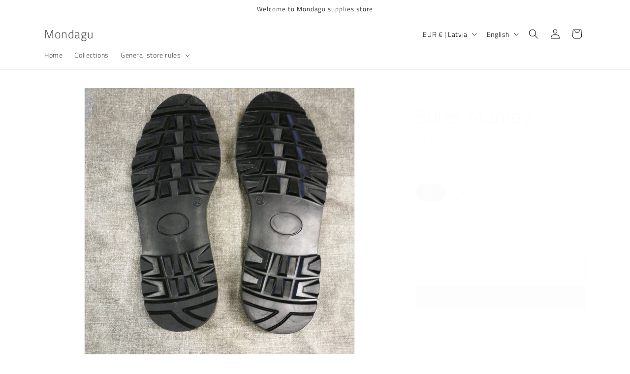

--- FILE ---
content_type: text/html; charset=utf-8
request_url: https://mondagu.lt/en-en/products/padai-stanley
body_size: 26131
content:
<!doctype html>
<html class="no-js" lang="en">
  <head>
    <meta charset="utf-8">
    <meta http-equiv="X-UA-Compatible" content="IE=edge">
    <meta name="viewport" content="width=device-width,initial-scale=1">
    <meta name="theme-color" content="">
    <link rel="canonical" href="https://mondagu.lt/en-en/products/padai-stanley"><link rel="preconnect" href="https://fonts.shopifycdn.com" crossorigin><title>
      Soles Stanley
 &ndash; Mondagu</title>

    
      <meta name="description" content="Thermo rubber soles are black. Comfortable and durable soles are suitable for felt and leather shoes. Length and width measurements: 40d/27cm/9cm 41d/27.6cm/9.5cm 42d/28.5cm/9.5cm 43d/29.3cm/10cm 44d/30cm/10cm 45d/30.5cm/10cm">
    

    

<meta property="og:site_name" content="Mondagu">
<meta property="og:url" content="https://mondagu.lt/en-en/products/padai-stanley">
<meta property="og:title" content="Soles Stanley">
<meta property="og:type" content="product">
<meta property="og:description" content="Thermo rubber soles are black. Comfortable and durable soles are suitable for felt and leather shoes. Length and width measurements: 40d/27cm/9cm 41d/27.6cm/9.5cm 42d/28.5cm/9.5cm 43d/29.3cm/10cm 44d/30cm/10cm 45d/30.5cm/10cm"><meta property="og:image" content="http://mondagu.lt/cdn/shop/products/IMG-20191204-125804_3dbeec6f-d9ef-4266-9634-7fd762a03a8e.jpg?v=1575457689">
  <meta property="og:image:secure_url" content="https://mondagu.lt/cdn/shop/products/IMG-20191204-125804_3dbeec6f-d9ef-4266-9634-7fd762a03a8e.jpg?v=1575457689">
  <meta property="og:image:width" content="2976">
  <meta property="og:image:height" content="2976"><meta property="og:price:amount" content="10,00">
  <meta property="og:price:currency" content="EUR"><meta name="twitter:card" content="summary_large_image">
<meta name="twitter:title" content="Soles Stanley">
<meta name="twitter:description" content="Thermo rubber soles are black. Comfortable and durable soles are suitable for felt and leather shoes. Length and width measurements: 40d/27cm/9cm 41d/27.6cm/9.5cm 42d/28.5cm/9.5cm 43d/29.3cm/10cm 44d/30cm/10cm 45d/30.5cm/10cm">


    <script src="//mondagu.lt/cdn/shop/t/3/assets/constants.js?v=58251544750838685771706129690" defer="defer"></script>
    <script src="//mondagu.lt/cdn/shop/t/3/assets/pubsub.js?v=158357773527763999511706129690" defer="defer"></script>
    <script src="//mondagu.lt/cdn/shop/t/3/assets/global.js?v=40820548392383841591706129690" defer="defer"></script><script src="//mondagu.lt/cdn/shop/t/3/assets/animations.js?v=88693664871331136111706129689" defer="defer"></script><script>window.performance && window.performance.mark && window.performance.mark('shopify.content_for_header.start');</script><meta id="shopify-digital-wallet" name="shopify-digital-wallet" content="/820674620/digital_wallets/dialog">
<meta name="shopify-checkout-api-token" content="d689305f429ddb366ed7fb38473d072b">
<meta id="in-context-paypal-metadata" data-shop-id="820674620" data-venmo-supported="false" data-environment="production" data-locale="en_US" data-paypal-v4="true" data-currency="EUR">
<link rel="alternate" hreflang="x-default" href="https://mondagu.lt/products/padai-stanley">
<link rel="alternate" hreflang="lt" href="https://mondagu.lt/products/padai-stanley">
<link rel="alternate" hreflang="lt-EE" href="https://mondagu.lt/lt-ee/products/padai-stanley">
<link rel="alternate" hreflang="en-EE" href="https://mondagu.lt/en-ee/products/padai-stanley">
<link rel="alternate" hreflang="lt-LV" href="https://mondagu.lt/lt-en/products/padai-stanley">
<link rel="alternate" hreflang="en-LV" href="https://mondagu.lt/en-en/products/padai-stanley">
<link rel="alternate" type="application/json+oembed" href="https://mondagu.lt/en-en/products/padai-stanley.oembed">
<script async="async" src="/checkouts/internal/preloads.js?locale=en-LV"></script>
<script id="shopify-features" type="application/json">{"accessToken":"d689305f429ddb366ed7fb38473d072b","betas":["rich-media-storefront-analytics"],"domain":"mondagu.lt","predictiveSearch":true,"shopId":820674620,"locale":"en"}</script>
<script>var Shopify = Shopify || {};
Shopify.shop = "mondagu.myshopify.com";
Shopify.locale = "en";
Shopify.currency = {"active":"EUR","rate":"1.0"};
Shopify.country = "LV";
Shopify.theme = {"name":"Dawn","id":158809686363,"schema_name":"Dawn","schema_version":"12.0.0","theme_store_id":887,"role":"main"};
Shopify.theme.handle = "null";
Shopify.theme.style = {"id":null,"handle":null};
Shopify.cdnHost = "mondagu.lt/cdn";
Shopify.routes = Shopify.routes || {};
Shopify.routes.root = "/en-en/";</script>
<script type="module">!function(o){(o.Shopify=o.Shopify||{}).modules=!0}(window);</script>
<script>!function(o){function n(){var o=[];function n(){o.push(Array.prototype.slice.apply(arguments))}return n.q=o,n}var t=o.Shopify=o.Shopify||{};t.loadFeatures=n(),t.autoloadFeatures=n()}(window);</script>
<script id="shop-js-analytics" type="application/json">{"pageType":"product"}</script>
<script defer="defer" async type="module" src="//mondagu.lt/cdn/shopifycloud/shop-js/modules/v2/client.init-shop-cart-sync_BT-GjEfc.en.esm.js"></script>
<script defer="defer" async type="module" src="//mondagu.lt/cdn/shopifycloud/shop-js/modules/v2/chunk.common_D58fp_Oc.esm.js"></script>
<script defer="defer" async type="module" src="//mondagu.lt/cdn/shopifycloud/shop-js/modules/v2/chunk.modal_xMitdFEc.esm.js"></script>
<script type="module">
  await import("//mondagu.lt/cdn/shopifycloud/shop-js/modules/v2/client.init-shop-cart-sync_BT-GjEfc.en.esm.js");
await import("//mondagu.lt/cdn/shopifycloud/shop-js/modules/v2/chunk.common_D58fp_Oc.esm.js");
await import("//mondagu.lt/cdn/shopifycloud/shop-js/modules/v2/chunk.modal_xMitdFEc.esm.js");

  window.Shopify.SignInWithShop?.initShopCartSync?.({"fedCMEnabled":true,"windoidEnabled":true});

</script>
<script>(function() {
  var isLoaded = false;
  function asyncLoad() {
    if (isLoaded) return;
    isLoaded = true;
    var urls = ["https:\/\/chimpstatic.com\/mcjs-connected\/js\/users\/0a32bf5fe4e068d5203cd7dfa\/c82c271f37c24521c040e9a93.js?shop=mondagu.myshopify.com"];
    for (var i = 0; i < urls.length; i++) {
      var s = document.createElement('script');
      s.type = 'text/javascript';
      s.async = true;
      s.src = urls[i];
      var x = document.getElementsByTagName('script')[0];
      x.parentNode.insertBefore(s, x);
    }
  };
  if(window.attachEvent) {
    window.attachEvent('onload', asyncLoad);
  } else {
    window.addEventListener('load', asyncLoad, false);
  }
})();</script>
<script id="__st">var __st={"a":820674620,"offset":7200,"reqid":"83920bba-48ca-4bac-86ca-30bf7403803b-1769314783","pageurl":"mondagu.lt\/en-en\/products\/padai-stanley","u":"444afd722ca9","p":"product","rtyp":"product","rid":4374275195013};</script>
<script>window.ShopifyPaypalV4VisibilityTracking = true;</script>
<script id="captcha-bootstrap">!function(){'use strict';const t='contact',e='account',n='new_comment',o=[[t,t],['blogs',n],['comments',n],[t,'customer']],c=[[e,'customer_login'],[e,'guest_login'],[e,'recover_customer_password'],[e,'create_customer']],r=t=>t.map((([t,e])=>`form[action*='/${t}']:not([data-nocaptcha='true']) input[name='form_type'][value='${e}']`)).join(','),a=t=>()=>t?[...document.querySelectorAll(t)].map((t=>t.form)):[];function s(){const t=[...o],e=r(t);return a(e)}const i='password',u='form_key',d=['recaptcha-v3-token','g-recaptcha-response','h-captcha-response',i],f=()=>{try{return window.sessionStorage}catch{return}},m='__shopify_v',_=t=>t.elements[u];function p(t,e,n=!1){try{const o=window.sessionStorage,c=JSON.parse(o.getItem(e)),{data:r}=function(t){const{data:e,action:n}=t;return t[m]||n?{data:e,action:n}:{data:t,action:n}}(c);for(const[e,n]of Object.entries(r))t.elements[e]&&(t.elements[e].value=n);n&&o.removeItem(e)}catch(o){console.error('form repopulation failed',{error:o})}}const l='form_type',E='cptcha';function T(t){t.dataset[E]=!0}const w=window,h=w.document,L='Shopify',v='ce_forms',y='captcha';let A=!1;((t,e)=>{const n=(g='f06e6c50-85a8-45c8-87d0-21a2b65856fe',I='https://cdn.shopify.com/shopifycloud/storefront-forms-hcaptcha/ce_storefront_forms_captcha_hcaptcha.v1.5.2.iife.js',D={infoText:'Protected by hCaptcha',privacyText:'Privacy',termsText:'Terms'},(t,e,n)=>{const o=w[L][v],c=o.bindForm;if(c)return c(t,g,e,D).then(n);var r;o.q.push([[t,g,e,D],n]),r=I,A||(h.body.append(Object.assign(h.createElement('script'),{id:'captcha-provider',async:!0,src:r})),A=!0)});var g,I,D;w[L]=w[L]||{},w[L][v]=w[L][v]||{},w[L][v].q=[],w[L][y]=w[L][y]||{},w[L][y].protect=function(t,e){n(t,void 0,e),T(t)},Object.freeze(w[L][y]),function(t,e,n,w,h,L){const[v,y,A,g]=function(t,e,n){const i=e?o:[],u=t?c:[],d=[...i,...u],f=r(d),m=r(i),_=r(d.filter((([t,e])=>n.includes(e))));return[a(f),a(m),a(_),s()]}(w,h,L),I=t=>{const e=t.target;return e instanceof HTMLFormElement?e:e&&e.form},D=t=>v().includes(t);t.addEventListener('submit',(t=>{const e=I(t);if(!e)return;const n=D(e)&&!e.dataset.hcaptchaBound&&!e.dataset.recaptchaBound,o=_(e),c=g().includes(e)&&(!o||!o.value);(n||c)&&t.preventDefault(),c&&!n&&(function(t){try{if(!f())return;!function(t){const e=f();if(!e)return;const n=_(t);if(!n)return;const o=n.value;o&&e.removeItem(o)}(t);const e=Array.from(Array(32),(()=>Math.random().toString(36)[2])).join('');!function(t,e){_(t)||t.append(Object.assign(document.createElement('input'),{type:'hidden',name:u})),t.elements[u].value=e}(t,e),function(t,e){const n=f();if(!n)return;const o=[...t.querySelectorAll(`input[type='${i}']`)].map((({name:t})=>t)),c=[...d,...o],r={};for(const[a,s]of new FormData(t).entries())c.includes(a)||(r[a]=s);n.setItem(e,JSON.stringify({[m]:1,action:t.action,data:r}))}(t,e)}catch(e){console.error('failed to persist form',e)}}(e),e.submit())}));const S=(t,e)=>{t&&!t.dataset[E]&&(n(t,e.some((e=>e===t))),T(t))};for(const o of['focusin','change'])t.addEventListener(o,(t=>{const e=I(t);D(e)&&S(e,y())}));const B=e.get('form_key'),M=e.get(l),P=B&&M;t.addEventListener('DOMContentLoaded',(()=>{const t=y();if(P)for(const e of t)e.elements[l].value===M&&p(e,B);[...new Set([...A(),...v().filter((t=>'true'===t.dataset.shopifyCaptcha))])].forEach((e=>S(e,t)))}))}(h,new URLSearchParams(w.location.search),n,t,e,['guest_login'])})(!0,!0)}();</script>
<script integrity="sha256-4kQ18oKyAcykRKYeNunJcIwy7WH5gtpwJnB7kiuLZ1E=" data-source-attribution="shopify.loadfeatures" defer="defer" src="//mondagu.lt/cdn/shopifycloud/storefront/assets/storefront/load_feature-a0a9edcb.js" crossorigin="anonymous"></script>
<script data-source-attribution="shopify.dynamic_checkout.dynamic.init">var Shopify=Shopify||{};Shopify.PaymentButton=Shopify.PaymentButton||{isStorefrontPortableWallets:!0,init:function(){window.Shopify.PaymentButton.init=function(){};var t=document.createElement("script");t.src="https://mondagu.lt/cdn/shopifycloud/portable-wallets/latest/portable-wallets.en.js",t.type="module",document.head.appendChild(t)}};
</script>
<script data-source-attribution="shopify.dynamic_checkout.buyer_consent">
  function portableWalletsHideBuyerConsent(e){var t=document.getElementById("shopify-buyer-consent"),n=document.getElementById("shopify-subscription-policy-button");t&&n&&(t.classList.add("hidden"),t.setAttribute("aria-hidden","true"),n.removeEventListener("click",e))}function portableWalletsShowBuyerConsent(e){var t=document.getElementById("shopify-buyer-consent"),n=document.getElementById("shopify-subscription-policy-button");t&&n&&(t.classList.remove("hidden"),t.removeAttribute("aria-hidden"),n.addEventListener("click",e))}window.Shopify?.PaymentButton&&(window.Shopify.PaymentButton.hideBuyerConsent=portableWalletsHideBuyerConsent,window.Shopify.PaymentButton.showBuyerConsent=portableWalletsShowBuyerConsent);
</script>
<script>
  function portableWalletsCleanup(e){e&&e.src&&console.error("Failed to load portable wallets script "+e.src);var t=document.querySelectorAll("shopify-accelerated-checkout .shopify-payment-button__skeleton, shopify-accelerated-checkout-cart .wallet-cart-button__skeleton"),e=document.getElementById("shopify-buyer-consent");for(let e=0;e<t.length;e++)t[e].remove();e&&e.remove()}function portableWalletsNotLoadedAsModule(e){e instanceof ErrorEvent&&"string"==typeof e.message&&e.message.includes("import.meta")&&"string"==typeof e.filename&&e.filename.includes("portable-wallets")&&(window.removeEventListener("error",portableWalletsNotLoadedAsModule),window.Shopify.PaymentButton.failedToLoad=e,"loading"===document.readyState?document.addEventListener("DOMContentLoaded",window.Shopify.PaymentButton.init):window.Shopify.PaymentButton.init())}window.addEventListener("error",portableWalletsNotLoadedAsModule);
</script>

<script type="module" src="https://mondagu.lt/cdn/shopifycloud/portable-wallets/latest/portable-wallets.en.js" onError="portableWalletsCleanup(this)" crossorigin="anonymous"></script>
<script nomodule>
  document.addEventListener("DOMContentLoaded", portableWalletsCleanup);
</script>

<script id='scb4127' type='text/javascript' async='' src='https://mondagu.lt/cdn/shopifycloud/privacy-banner/storefront-banner.js'></script><link id="shopify-accelerated-checkout-styles" rel="stylesheet" media="screen" href="https://mondagu.lt/cdn/shopifycloud/portable-wallets/latest/accelerated-checkout-backwards-compat.css" crossorigin="anonymous">
<style id="shopify-accelerated-checkout-cart">
        #shopify-buyer-consent {
  margin-top: 1em;
  display: inline-block;
  width: 100%;
}

#shopify-buyer-consent.hidden {
  display: none;
}

#shopify-subscription-policy-button {
  background: none;
  border: none;
  padding: 0;
  text-decoration: underline;
  font-size: inherit;
  cursor: pointer;
}

#shopify-subscription-policy-button::before {
  box-shadow: none;
}

      </style>
<script id="sections-script" data-sections="header" defer="defer" src="//mondagu.lt/cdn/shop/t/3/compiled_assets/scripts.js?v=1366"></script>
<script>window.performance && window.performance.mark && window.performance.mark('shopify.content_for_header.end');</script>


    <style data-shopify>
      @font-face {
  font-family: "Titillium Web";
  font-weight: 300;
  font-style: normal;
  font-display: swap;
  src: url("//mondagu.lt/cdn/fonts/titillium_web/titilliumweb_n3.0263c394bd4bb7d8350c4dd9e6e8112e24fc38e2.woff2") format("woff2"),
       url("//mondagu.lt/cdn/fonts/titillium_web/titilliumweb_n3.dcd8f3bd6b10727ad7feeb89034f9ddd0acef44c.woff") format("woff");
}

      @font-face {
  font-family: "Titillium Web";
  font-weight: 700;
  font-style: normal;
  font-display: swap;
  src: url("//mondagu.lt/cdn/fonts/titillium_web/titilliumweb_n7.d17ed1f3a767ca2dd9fcaa8710c651c747c3860e.woff2") format("woff2"),
       url("//mondagu.lt/cdn/fonts/titillium_web/titilliumweb_n7.56a12bf435e8401765588d4fbf86b152db29e2a2.woff") format("woff");
}

      @font-face {
  font-family: "Titillium Web";
  font-weight: 300;
  font-style: italic;
  font-display: swap;
  src: url("//mondagu.lt/cdn/fonts/titillium_web/titilliumweb_i3.0464b27d907f5639d214b99fd7a07aa2d0065add.woff2") format("woff2"),
       url("//mondagu.lt/cdn/fonts/titillium_web/titilliumweb_i3.87c637f0510b95bc4a12e564ad9979ab412d8b76.woff") format("woff");
}

      @font-face {
  font-family: "Titillium Web";
  font-weight: 700;
  font-style: italic;
  font-display: swap;
  src: url("//mondagu.lt/cdn/fonts/titillium_web/titilliumweb_i7.3e8c9f7c6bca0b0064b77d34a6d297e354571235.woff2") format("woff2"),
       url("//mondagu.lt/cdn/fonts/titillium_web/titilliumweb_i7.163ab44a3549d32affe27b1c25448b75221b890d.woff") format("woff");
}

      @font-face {
  font-family: "Titillium Web";
  font-weight: 300;
  font-style: normal;
  font-display: swap;
  src: url("//mondagu.lt/cdn/fonts/titillium_web/titilliumweb_n3.0263c394bd4bb7d8350c4dd9e6e8112e24fc38e2.woff2") format("woff2"),
       url("//mondagu.lt/cdn/fonts/titillium_web/titilliumweb_n3.dcd8f3bd6b10727ad7feeb89034f9ddd0acef44c.woff") format("woff");
}


      
        :root,
        .color-background-1 {
          --color-background: 255,255,255;
        
          --gradient-background: #ffffff;
        

        

        --color-foreground: 18,18,18;
        --color-background-contrast: 191,191,191;
        --color-shadow: 18,18,18;
        --color-button: 18,18,18;
        --color-button-text: 255,255,255;
        --color-secondary-button: 255,255,255;
        --color-secondary-button-text: 18,18,18;
        --color-link: 18,18,18;
        --color-badge-foreground: 18,18,18;
        --color-badge-background: 255,255,255;
        --color-badge-border: 18,18,18;
        --payment-terms-background-color: rgb(255 255 255);
      }
      
        
        .color-background-2 {
          --color-background: 243,243,243;
        
          --gradient-background: #f3f3f3;
        

        

        --color-foreground: 18,18,18;
        --color-background-contrast: 179,179,179;
        --color-shadow: 18,18,18;
        --color-button: 18,18,18;
        --color-button-text: 243,243,243;
        --color-secondary-button: 243,243,243;
        --color-secondary-button-text: 18,18,18;
        --color-link: 18,18,18;
        --color-badge-foreground: 18,18,18;
        --color-badge-background: 243,243,243;
        --color-badge-border: 18,18,18;
        --payment-terms-background-color: rgb(243 243 243);
      }
      
        
        .color-inverse {
          --color-background: 36,40,51;
        
          --gradient-background: #242833;
        

        

        --color-foreground: 255,255,255;
        --color-background-contrast: 47,52,66;
        --color-shadow: 18,18,18;
        --color-button: 255,255,255;
        --color-button-text: 0,0,0;
        --color-secondary-button: 36,40,51;
        --color-secondary-button-text: 255,255,255;
        --color-link: 255,255,255;
        --color-badge-foreground: 255,255,255;
        --color-badge-background: 36,40,51;
        --color-badge-border: 255,255,255;
        --payment-terms-background-color: rgb(36 40 51);
      }
      
        
        .color-accent-1 {
          --color-background: 0,52,151;
        
          --gradient-background: #003497;
        

        

        --color-foreground: 255,255,255;
        --color-background-contrast: 0,61,177;
        --color-shadow: 151,99,0;
        --color-button: 255,255,255;
        --color-button-text: 0,52,151;
        --color-secondary-button: 0,52,151;
        --color-secondary-button-text: 255,255,255;
        --color-link: 255,255,255;
        --color-badge-foreground: 255,255,255;
        --color-badge-background: 0,52,151;
        --color-badge-border: 255,255,255;
        --payment-terms-background-color: rgb(0 52 151);
      }
      
        
        .color-accent-2 {
          --color-background: 0,52,151;
        
          --gradient-background: #003497;
        

        

        --color-foreground: 255,255,255;
        --color-background-contrast: 0,61,177;
        --color-shadow: 151,99,0;
        --color-button: 255,255,255;
        --color-button-text: 0,52,151;
        --color-secondary-button: 0,52,151;
        --color-secondary-button-text: 255,255,255;
        --color-link: 255,255,255;
        --color-badge-foreground: 255,255,255;
        --color-badge-background: 0,52,151;
        --color-badge-border: 255,255,255;
        --payment-terms-background-color: rgb(0 52 151);
      }
      

      body, .color-background-1, .color-background-2, .color-inverse, .color-accent-1, .color-accent-2 {
        color: rgba(var(--color-foreground), 0.75);
        background-color: rgb(var(--color-background));
      }

      :root {
        --font-body-family: "Titillium Web", sans-serif;
        --font-body-style: normal;
        --font-body-weight: 300;
        --font-body-weight-bold: 600;

        --font-heading-family: "Titillium Web", sans-serif;
        --font-heading-style: normal;
        --font-heading-weight: 300;

        --font-body-scale: 1.0;
        --font-heading-scale: 1.0;

        --media-padding: px;
        --media-border-opacity: 0.05;
        --media-border-width: 1px;
        --media-radius: 0px;
        --media-shadow-opacity: 0.0;
        --media-shadow-horizontal-offset: 0px;
        --media-shadow-vertical-offset: 4px;
        --media-shadow-blur-radius: 5px;
        --media-shadow-visible: 0;

        --page-width: 120rem;
        --page-width-margin: 0rem;

        --product-card-image-padding: 0.0rem;
        --product-card-corner-radius: 0.0rem;
        --product-card-text-alignment: left;
        --product-card-border-width: 0.0rem;
        --product-card-border-opacity: 0.1;
        --product-card-shadow-opacity: 0.0;
        --product-card-shadow-visible: 0;
        --product-card-shadow-horizontal-offset: 0.0rem;
        --product-card-shadow-vertical-offset: 0.4rem;
        --product-card-shadow-blur-radius: 0.5rem;

        --collection-card-image-padding: 0.0rem;
        --collection-card-corner-radius: 0.0rem;
        --collection-card-text-alignment: left;
        --collection-card-border-width: 0.0rem;
        --collection-card-border-opacity: 0.1;
        --collection-card-shadow-opacity: 0.0;
        --collection-card-shadow-visible: 0;
        --collection-card-shadow-horizontal-offset: 0.0rem;
        --collection-card-shadow-vertical-offset: 0.4rem;
        --collection-card-shadow-blur-radius: 0.5rem;

        --blog-card-image-padding: 0.0rem;
        --blog-card-corner-radius: 0.0rem;
        --blog-card-text-alignment: left;
        --blog-card-border-width: 0.0rem;
        --blog-card-border-opacity: 0.1;
        --blog-card-shadow-opacity: 0.0;
        --blog-card-shadow-visible: 0;
        --blog-card-shadow-horizontal-offset: 0.0rem;
        --blog-card-shadow-vertical-offset: 0.4rem;
        --blog-card-shadow-blur-radius: 0.5rem;

        --badge-corner-radius: 4.0rem;

        --popup-border-width: 1px;
        --popup-border-opacity: 0.1;
        --popup-corner-radius: 0px;
        --popup-shadow-opacity: 0.05;
        --popup-shadow-horizontal-offset: 0px;
        --popup-shadow-vertical-offset: 4px;
        --popup-shadow-blur-radius: 5px;

        --drawer-border-width: 1px;
        --drawer-border-opacity: 0.1;
        --drawer-shadow-opacity: 0.0;
        --drawer-shadow-horizontal-offset: 0px;
        --drawer-shadow-vertical-offset: 4px;
        --drawer-shadow-blur-radius: 5px;

        --spacing-sections-desktop: 0px;
        --spacing-sections-mobile: 0px;

        --grid-desktop-vertical-spacing: 8px;
        --grid-desktop-horizontal-spacing: 8px;
        --grid-mobile-vertical-spacing: 4px;
        --grid-mobile-horizontal-spacing: 4px;

        --text-boxes-border-opacity: 0.1;
        --text-boxes-border-width: 0px;
        --text-boxes-radius: 0px;
        --text-boxes-shadow-opacity: 0.0;
        --text-boxes-shadow-visible: 0;
        --text-boxes-shadow-horizontal-offset: 0px;
        --text-boxes-shadow-vertical-offset: 4px;
        --text-boxes-shadow-blur-radius: 5px;

        --buttons-radius: 0px;
        --buttons-radius-outset: 0px;
        --buttons-border-width: 1px;
        --buttons-border-opacity: 1.0;
        --buttons-shadow-opacity: 0.0;
        --buttons-shadow-visible: 0;
        --buttons-shadow-horizontal-offset: 0px;
        --buttons-shadow-vertical-offset: 4px;
        --buttons-shadow-blur-radius: 5px;
        --buttons-border-offset: 0px;

        --inputs-radius: 0px;
        --inputs-border-width: 1px;
        --inputs-border-opacity: 0.55;
        --inputs-shadow-opacity: 0.0;
        --inputs-shadow-horizontal-offset: 0px;
        --inputs-margin-offset: 0px;
        --inputs-shadow-vertical-offset: 4px;
        --inputs-shadow-blur-radius: 5px;
        --inputs-radius-outset: 0px;

        --variant-pills-radius: 40px;
        --variant-pills-border-width: 1px;
        --variant-pills-border-opacity: 0.55;
        --variant-pills-shadow-opacity: 0.0;
        --variant-pills-shadow-horizontal-offset: 0px;
        --variant-pills-shadow-vertical-offset: 4px;
        --variant-pills-shadow-blur-radius: 5px;
      }

      *,
      *::before,
      *::after {
        box-sizing: inherit;
      }

      html {
        box-sizing: border-box;
        font-size: calc(var(--font-body-scale) * 62.5%);
        height: 100%;
      }

      body {
        display: grid;
        grid-template-rows: auto auto 1fr auto;
        grid-template-columns: 100%;
        min-height: 100%;
        margin: 0;
        font-size: 1.5rem;
        letter-spacing: 0.06rem;
        line-height: calc(1 + 0.8 / var(--font-body-scale));
        font-family: var(--font-body-family);
        font-style: var(--font-body-style);
        font-weight: var(--font-body-weight);
      }

      @media screen and (min-width: 750px) {
        body {
          font-size: 1.6rem;
        }
      }
    </style>

    <link href="//mondagu.lt/cdn/shop/t/3/assets/base.css?v=22615539281115885671706129689" rel="stylesheet" type="text/css" media="all" />
<link rel="preload" as="font" href="//mondagu.lt/cdn/fonts/titillium_web/titilliumweb_n3.0263c394bd4bb7d8350c4dd9e6e8112e24fc38e2.woff2" type="font/woff2" crossorigin><link rel="preload" as="font" href="//mondagu.lt/cdn/fonts/titillium_web/titilliumweb_n3.0263c394bd4bb7d8350c4dd9e6e8112e24fc38e2.woff2" type="font/woff2" crossorigin><link href="//mondagu.lt/cdn/shop/t/3/assets/component-localization-form.css?v=143319823105703127341706129689" rel="stylesheet" type="text/css" media="all" />
      <script src="//mondagu.lt/cdn/shop/t/3/assets/localization-form.js?v=161644695336821385561706129690" defer="defer"></script><link
        rel="stylesheet"
        href="//mondagu.lt/cdn/shop/t/3/assets/component-predictive-search.css?v=118923337488134913561706129690"
        media="print"
        onload="this.media='all'"
      ><script>
      document.documentElement.className = document.documentElement.className.replace('no-js', 'js');
      if (Shopify.designMode) {
        document.documentElement.classList.add('shopify-design-mode');
      }
    </script>
  <link href="https://monorail-edge.shopifysvc.com" rel="dns-prefetch">
<script>(function(){if ("sendBeacon" in navigator && "performance" in window) {try {var session_token_from_headers = performance.getEntriesByType('navigation')[0].serverTiming.find(x => x.name == '_s').description;} catch {var session_token_from_headers = undefined;}var session_cookie_matches = document.cookie.match(/_shopify_s=([^;]*)/);var session_token_from_cookie = session_cookie_matches && session_cookie_matches.length === 2 ? session_cookie_matches[1] : "";var session_token = session_token_from_headers || session_token_from_cookie || "";function handle_abandonment_event(e) {var entries = performance.getEntries().filter(function(entry) {return /monorail-edge.shopifysvc.com/.test(entry.name);});if (!window.abandonment_tracked && entries.length === 0) {window.abandonment_tracked = true;var currentMs = Date.now();var navigation_start = performance.timing.navigationStart;var payload = {shop_id: 820674620,url: window.location.href,navigation_start,duration: currentMs - navigation_start,session_token,page_type: "product"};window.navigator.sendBeacon("https://monorail-edge.shopifysvc.com/v1/produce", JSON.stringify({schema_id: "online_store_buyer_site_abandonment/1.1",payload: payload,metadata: {event_created_at_ms: currentMs,event_sent_at_ms: currentMs}}));}}window.addEventListener('pagehide', handle_abandonment_event);}}());</script>
<script id="web-pixels-manager-setup">(function e(e,d,r,n,o){if(void 0===o&&(o={}),!Boolean(null===(a=null===(i=window.Shopify)||void 0===i?void 0:i.analytics)||void 0===a?void 0:a.replayQueue)){var i,a;window.Shopify=window.Shopify||{};var t=window.Shopify;t.analytics=t.analytics||{};var s=t.analytics;s.replayQueue=[],s.publish=function(e,d,r){return s.replayQueue.push([e,d,r]),!0};try{self.performance.mark("wpm:start")}catch(e){}var l=function(){var e={modern:/Edge?\/(1{2}[4-9]|1[2-9]\d|[2-9]\d{2}|\d{4,})\.\d+(\.\d+|)|Firefox\/(1{2}[4-9]|1[2-9]\d|[2-9]\d{2}|\d{4,})\.\d+(\.\d+|)|Chrom(ium|e)\/(9{2}|\d{3,})\.\d+(\.\d+|)|(Maci|X1{2}).+ Version\/(15\.\d+|(1[6-9]|[2-9]\d|\d{3,})\.\d+)([,.]\d+|)( \(\w+\)|)( Mobile\/\w+|) Safari\/|Chrome.+OPR\/(9{2}|\d{3,})\.\d+\.\d+|(CPU[ +]OS|iPhone[ +]OS|CPU[ +]iPhone|CPU IPhone OS|CPU iPad OS)[ +]+(15[._]\d+|(1[6-9]|[2-9]\d|\d{3,})[._]\d+)([._]\d+|)|Android:?[ /-](13[3-9]|1[4-9]\d|[2-9]\d{2}|\d{4,})(\.\d+|)(\.\d+|)|Android.+Firefox\/(13[5-9]|1[4-9]\d|[2-9]\d{2}|\d{4,})\.\d+(\.\d+|)|Android.+Chrom(ium|e)\/(13[3-9]|1[4-9]\d|[2-9]\d{2}|\d{4,})\.\d+(\.\d+|)|SamsungBrowser\/([2-9]\d|\d{3,})\.\d+/,legacy:/Edge?\/(1[6-9]|[2-9]\d|\d{3,})\.\d+(\.\d+|)|Firefox\/(5[4-9]|[6-9]\d|\d{3,})\.\d+(\.\d+|)|Chrom(ium|e)\/(5[1-9]|[6-9]\d|\d{3,})\.\d+(\.\d+|)([\d.]+$|.*Safari\/(?![\d.]+ Edge\/[\d.]+$))|(Maci|X1{2}).+ Version\/(10\.\d+|(1[1-9]|[2-9]\d|\d{3,})\.\d+)([,.]\d+|)( \(\w+\)|)( Mobile\/\w+|) Safari\/|Chrome.+OPR\/(3[89]|[4-9]\d|\d{3,})\.\d+\.\d+|(CPU[ +]OS|iPhone[ +]OS|CPU[ +]iPhone|CPU IPhone OS|CPU iPad OS)[ +]+(10[._]\d+|(1[1-9]|[2-9]\d|\d{3,})[._]\d+)([._]\d+|)|Android:?[ /-](13[3-9]|1[4-9]\d|[2-9]\d{2}|\d{4,})(\.\d+|)(\.\d+|)|Mobile Safari.+OPR\/([89]\d|\d{3,})\.\d+\.\d+|Android.+Firefox\/(13[5-9]|1[4-9]\d|[2-9]\d{2}|\d{4,})\.\d+(\.\d+|)|Android.+Chrom(ium|e)\/(13[3-9]|1[4-9]\d|[2-9]\d{2}|\d{4,})\.\d+(\.\d+|)|Android.+(UC? ?Browser|UCWEB|U3)[ /]?(15\.([5-9]|\d{2,})|(1[6-9]|[2-9]\d|\d{3,})\.\d+)\.\d+|SamsungBrowser\/(5\.\d+|([6-9]|\d{2,})\.\d+)|Android.+MQ{2}Browser\/(14(\.(9|\d{2,})|)|(1[5-9]|[2-9]\d|\d{3,})(\.\d+|))(\.\d+|)|K[Aa][Ii]OS\/(3\.\d+|([4-9]|\d{2,})\.\d+)(\.\d+|)/},d=e.modern,r=e.legacy,n=navigator.userAgent;return n.match(d)?"modern":n.match(r)?"legacy":"unknown"}(),u="modern"===l?"modern":"legacy",c=(null!=n?n:{modern:"",legacy:""})[u],f=function(e){return[e.baseUrl,"/wpm","/b",e.hashVersion,"modern"===e.buildTarget?"m":"l",".js"].join("")}({baseUrl:d,hashVersion:r,buildTarget:u}),m=function(e){var d=e.version,r=e.bundleTarget,n=e.surface,o=e.pageUrl,i=e.monorailEndpoint;return{emit:function(e){var a=e.status,t=e.errorMsg,s=(new Date).getTime(),l=JSON.stringify({metadata:{event_sent_at_ms:s},events:[{schema_id:"web_pixels_manager_load/3.1",payload:{version:d,bundle_target:r,page_url:o,status:a,surface:n,error_msg:t},metadata:{event_created_at_ms:s}}]});if(!i)return console&&console.warn&&console.warn("[Web Pixels Manager] No Monorail endpoint provided, skipping logging."),!1;try{return self.navigator.sendBeacon.bind(self.navigator)(i,l)}catch(e){}var u=new XMLHttpRequest;try{return u.open("POST",i,!0),u.setRequestHeader("Content-Type","text/plain"),u.send(l),!0}catch(e){return console&&console.warn&&console.warn("[Web Pixels Manager] Got an unhandled error while logging to Monorail."),!1}}}}({version:r,bundleTarget:l,surface:e.surface,pageUrl:self.location.href,monorailEndpoint:e.monorailEndpoint});try{o.browserTarget=l,function(e){var d=e.src,r=e.async,n=void 0===r||r,o=e.onload,i=e.onerror,a=e.sri,t=e.scriptDataAttributes,s=void 0===t?{}:t,l=document.createElement("script"),u=document.querySelector("head"),c=document.querySelector("body");if(l.async=n,l.src=d,a&&(l.integrity=a,l.crossOrigin="anonymous"),s)for(var f in s)if(Object.prototype.hasOwnProperty.call(s,f))try{l.dataset[f]=s[f]}catch(e){}if(o&&l.addEventListener("load",o),i&&l.addEventListener("error",i),u)u.appendChild(l);else{if(!c)throw new Error("Did not find a head or body element to append the script");c.appendChild(l)}}({src:f,async:!0,onload:function(){if(!function(){var e,d;return Boolean(null===(d=null===(e=window.Shopify)||void 0===e?void 0:e.analytics)||void 0===d?void 0:d.initialized)}()){var d=window.webPixelsManager.init(e)||void 0;if(d){var r=window.Shopify.analytics;r.replayQueue.forEach((function(e){var r=e[0],n=e[1],o=e[2];d.publishCustomEvent(r,n,o)})),r.replayQueue=[],r.publish=d.publishCustomEvent,r.visitor=d.visitor,r.initialized=!0}}},onerror:function(){return m.emit({status:"failed",errorMsg:"".concat(f," has failed to load")})},sri:function(e){var d=/^sha384-[A-Za-z0-9+/=]+$/;return"string"==typeof e&&d.test(e)}(c)?c:"",scriptDataAttributes:o}),m.emit({status:"loading"})}catch(e){m.emit({status:"failed",errorMsg:(null==e?void 0:e.message)||"Unknown error"})}}})({shopId: 820674620,storefrontBaseUrl: "https://mondagu.lt",extensionsBaseUrl: "https://extensions.shopifycdn.com/cdn/shopifycloud/web-pixels-manager",monorailEndpoint: "https://monorail-edge.shopifysvc.com/unstable/produce_batch",surface: "storefront-renderer",enabledBetaFlags: ["2dca8a86"],webPixelsConfigList: [{"id":"367001947","configuration":"{\"pixel_id\":\"1876179815954429\",\"pixel_type\":\"facebook_pixel\",\"metaapp_system_user_token\":\"-\"}","eventPayloadVersion":"v1","runtimeContext":"OPEN","scriptVersion":"ca16bc87fe92b6042fbaa3acc2fbdaa6","type":"APP","apiClientId":2329312,"privacyPurposes":["ANALYTICS","MARKETING","SALE_OF_DATA"],"dataSharingAdjustments":{"protectedCustomerApprovalScopes":["read_customer_address","read_customer_email","read_customer_name","read_customer_personal_data","read_customer_phone"]}},{"id":"shopify-app-pixel","configuration":"{}","eventPayloadVersion":"v1","runtimeContext":"STRICT","scriptVersion":"0450","apiClientId":"shopify-pixel","type":"APP","privacyPurposes":["ANALYTICS","MARKETING"]},{"id":"shopify-custom-pixel","eventPayloadVersion":"v1","runtimeContext":"LAX","scriptVersion":"0450","apiClientId":"shopify-pixel","type":"CUSTOM","privacyPurposes":["ANALYTICS","MARKETING"]}],isMerchantRequest: false,initData: {"shop":{"name":"Mondagu","paymentSettings":{"currencyCode":"EUR"},"myshopifyDomain":"mondagu.myshopify.com","countryCode":"LT","storefrontUrl":"https:\/\/mondagu.lt\/en-en"},"customer":null,"cart":null,"checkout":null,"productVariants":[{"price":{"amount":10.0,"currencyCode":"EUR"},"product":{"title":"Soles Stanley","vendor":"Mondagu","id":"4374275195013","untranslatedTitle":"Soles Stanley","url":"\/en-en\/products\/padai-stanley","type":"Soles"},"id":"31296223740037","image":{"src":"\/\/mondagu.lt\/cdn\/shop\/products\/IMG-20191204-125804_3dbeec6f-d9ef-4266-9634-7fd762a03a8e.jpg?v=1575457689"},"sku":"","title":"40","untranslatedTitle":"40"},{"price":{"amount":10.0,"currencyCode":"EUR"},"product":{"title":"Soles Stanley","vendor":"Mondagu","id":"4374275195013","untranslatedTitle":"Soles Stanley","url":"\/en-en\/products\/padai-stanley","type":"Soles"},"id":"31296223772805","image":{"src":"\/\/mondagu.lt\/cdn\/shop\/products\/IMG-20191204-125804_3dbeec6f-d9ef-4266-9634-7fd762a03a8e.jpg?v=1575457689"},"sku":"","title":"41","untranslatedTitle":"41"}],"purchasingCompany":null},},"https://mondagu.lt/cdn","fcfee988w5aeb613cpc8e4bc33m6693e112",{"modern":"","legacy":""},{"shopId":"820674620","storefrontBaseUrl":"https:\/\/mondagu.lt","extensionBaseUrl":"https:\/\/extensions.shopifycdn.com\/cdn\/shopifycloud\/web-pixels-manager","surface":"storefront-renderer","enabledBetaFlags":"[\"2dca8a86\"]","isMerchantRequest":"false","hashVersion":"fcfee988w5aeb613cpc8e4bc33m6693e112","publish":"custom","events":"[[\"page_viewed\",{}],[\"product_viewed\",{\"productVariant\":{\"price\":{\"amount\":10.0,\"currencyCode\":\"EUR\"},\"product\":{\"title\":\"Soles Stanley\",\"vendor\":\"Mondagu\",\"id\":\"4374275195013\",\"untranslatedTitle\":\"Soles Stanley\",\"url\":\"\/en-en\/products\/padai-stanley\",\"type\":\"Soles\"},\"id\":\"31296223740037\",\"image\":{\"src\":\"\/\/mondagu.lt\/cdn\/shop\/products\/IMG-20191204-125804_3dbeec6f-d9ef-4266-9634-7fd762a03a8e.jpg?v=1575457689\"},\"sku\":\"\",\"title\":\"40\",\"untranslatedTitle\":\"40\"}}]]"});</script><script>
  window.ShopifyAnalytics = window.ShopifyAnalytics || {};
  window.ShopifyAnalytics.meta = window.ShopifyAnalytics.meta || {};
  window.ShopifyAnalytics.meta.currency = 'EUR';
  var meta = {"product":{"id":4374275195013,"gid":"gid:\/\/shopify\/Product\/4374275195013","vendor":"Mondagu","type":"Soles","handle":"padai-stanley","variants":[{"id":31296223740037,"price":1000,"name":"Soles Stanley - 40","public_title":"40","sku":""},{"id":31296223772805,"price":1000,"name":"Soles Stanley - 41","public_title":"41","sku":""}],"remote":false},"page":{"pageType":"product","resourceType":"product","resourceId":4374275195013,"requestId":"83920bba-48ca-4bac-86ca-30bf7403803b-1769314783"}};
  for (var attr in meta) {
    window.ShopifyAnalytics.meta[attr] = meta[attr];
  }
</script>
<script class="analytics">
  (function () {
    var customDocumentWrite = function(content) {
      var jquery = null;

      if (window.jQuery) {
        jquery = window.jQuery;
      } else if (window.Checkout && window.Checkout.$) {
        jquery = window.Checkout.$;
      }

      if (jquery) {
        jquery('body').append(content);
      }
    };

    var hasLoggedConversion = function(token) {
      if (token) {
        return document.cookie.indexOf('loggedConversion=' + token) !== -1;
      }
      return false;
    }

    var setCookieIfConversion = function(token) {
      if (token) {
        var twoMonthsFromNow = new Date(Date.now());
        twoMonthsFromNow.setMonth(twoMonthsFromNow.getMonth() + 2);

        document.cookie = 'loggedConversion=' + token + '; expires=' + twoMonthsFromNow;
      }
    }

    var trekkie = window.ShopifyAnalytics.lib = window.trekkie = window.trekkie || [];
    if (trekkie.integrations) {
      return;
    }
    trekkie.methods = [
      'identify',
      'page',
      'ready',
      'track',
      'trackForm',
      'trackLink'
    ];
    trekkie.factory = function(method) {
      return function() {
        var args = Array.prototype.slice.call(arguments);
        args.unshift(method);
        trekkie.push(args);
        return trekkie;
      };
    };
    for (var i = 0; i < trekkie.methods.length; i++) {
      var key = trekkie.methods[i];
      trekkie[key] = trekkie.factory(key);
    }
    trekkie.load = function(config) {
      trekkie.config = config || {};
      trekkie.config.initialDocumentCookie = document.cookie;
      var first = document.getElementsByTagName('script')[0];
      var script = document.createElement('script');
      script.type = 'text/javascript';
      script.onerror = function(e) {
        var scriptFallback = document.createElement('script');
        scriptFallback.type = 'text/javascript';
        scriptFallback.onerror = function(error) {
                var Monorail = {
      produce: function produce(monorailDomain, schemaId, payload) {
        var currentMs = new Date().getTime();
        var event = {
          schema_id: schemaId,
          payload: payload,
          metadata: {
            event_created_at_ms: currentMs,
            event_sent_at_ms: currentMs
          }
        };
        return Monorail.sendRequest("https://" + monorailDomain + "/v1/produce", JSON.stringify(event));
      },
      sendRequest: function sendRequest(endpointUrl, payload) {
        // Try the sendBeacon API
        if (window && window.navigator && typeof window.navigator.sendBeacon === 'function' && typeof window.Blob === 'function' && !Monorail.isIos12()) {
          var blobData = new window.Blob([payload], {
            type: 'text/plain'
          });

          if (window.navigator.sendBeacon(endpointUrl, blobData)) {
            return true;
          } // sendBeacon was not successful

        } // XHR beacon

        var xhr = new XMLHttpRequest();

        try {
          xhr.open('POST', endpointUrl);
          xhr.setRequestHeader('Content-Type', 'text/plain');
          xhr.send(payload);
        } catch (e) {
          console.log(e);
        }

        return false;
      },
      isIos12: function isIos12() {
        return window.navigator.userAgent.lastIndexOf('iPhone; CPU iPhone OS 12_') !== -1 || window.navigator.userAgent.lastIndexOf('iPad; CPU OS 12_') !== -1;
      }
    };
    Monorail.produce('monorail-edge.shopifysvc.com',
      'trekkie_storefront_load_errors/1.1',
      {shop_id: 820674620,
      theme_id: 158809686363,
      app_name: "storefront",
      context_url: window.location.href,
      source_url: "//mondagu.lt/cdn/s/trekkie.storefront.8d95595f799fbf7e1d32231b9a28fd43b70c67d3.min.js"});

        };
        scriptFallback.async = true;
        scriptFallback.src = '//mondagu.lt/cdn/s/trekkie.storefront.8d95595f799fbf7e1d32231b9a28fd43b70c67d3.min.js';
        first.parentNode.insertBefore(scriptFallback, first);
      };
      script.async = true;
      script.src = '//mondagu.lt/cdn/s/trekkie.storefront.8d95595f799fbf7e1d32231b9a28fd43b70c67d3.min.js';
      first.parentNode.insertBefore(script, first);
    };
    trekkie.load(
      {"Trekkie":{"appName":"storefront","development":false,"defaultAttributes":{"shopId":820674620,"isMerchantRequest":null,"themeId":158809686363,"themeCityHash":"4965644805222819460","contentLanguage":"en","currency":"EUR","eventMetadataId":"b1ff7865-c9cd-4e90-84cf-f2233a060e6e"},"isServerSideCookieWritingEnabled":true,"monorailRegion":"shop_domain","enabledBetaFlags":["65f19447"]},"Session Attribution":{},"S2S":{"facebookCapiEnabled":false,"source":"trekkie-storefront-renderer","apiClientId":580111}}
    );

    var loaded = false;
    trekkie.ready(function() {
      if (loaded) return;
      loaded = true;

      window.ShopifyAnalytics.lib = window.trekkie;

      var originalDocumentWrite = document.write;
      document.write = customDocumentWrite;
      try { window.ShopifyAnalytics.merchantGoogleAnalytics.call(this); } catch(error) {};
      document.write = originalDocumentWrite;

      window.ShopifyAnalytics.lib.page(null,{"pageType":"product","resourceType":"product","resourceId":4374275195013,"requestId":"83920bba-48ca-4bac-86ca-30bf7403803b-1769314783","shopifyEmitted":true});

      var match = window.location.pathname.match(/checkouts\/(.+)\/(thank_you|post_purchase)/)
      var token = match? match[1]: undefined;
      if (!hasLoggedConversion(token)) {
        setCookieIfConversion(token);
        window.ShopifyAnalytics.lib.track("Viewed Product",{"currency":"EUR","variantId":31296223740037,"productId":4374275195013,"productGid":"gid:\/\/shopify\/Product\/4374275195013","name":"Soles Stanley - 40","price":"10.00","sku":"","brand":"Mondagu","variant":"40","category":"Soles","nonInteraction":true,"remote":false},undefined,undefined,{"shopifyEmitted":true});
      window.ShopifyAnalytics.lib.track("monorail:\/\/trekkie_storefront_viewed_product\/1.1",{"currency":"EUR","variantId":31296223740037,"productId":4374275195013,"productGid":"gid:\/\/shopify\/Product\/4374275195013","name":"Soles Stanley - 40","price":"10.00","sku":"","brand":"Mondagu","variant":"40","category":"Soles","nonInteraction":true,"remote":false,"referer":"https:\/\/mondagu.lt\/en-en\/products\/padai-stanley"});
      }
    });


        var eventsListenerScript = document.createElement('script');
        eventsListenerScript.async = true;
        eventsListenerScript.src = "//mondagu.lt/cdn/shopifycloud/storefront/assets/shop_events_listener-3da45d37.js";
        document.getElementsByTagName('head')[0].appendChild(eventsListenerScript);

})();</script>
<script
  defer
  src="https://mondagu.lt/cdn/shopifycloud/perf-kit/shopify-perf-kit-3.0.4.min.js"
  data-application="storefront-renderer"
  data-shop-id="820674620"
  data-render-region="gcp-us-east1"
  data-page-type="product"
  data-theme-instance-id="158809686363"
  data-theme-name="Dawn"
  data-theme-version="12.0.0"
  data-monorail-region="shop_domain"
  data-resource-timing-sampling-rate="10"
  data-shs="true"
  data-shs-beacon="true"
  data-shs-export-with-fetch="true"
  data-shs-logs-sample-rate="1"
  data-shs-beacon-endpoint="https://mondagu.lt/api/collect"
></script>
</head>

  <body class="gradient">
    <a class="skip-to-content-link button visually-hidden" href="#MainContent">
      Skip to content
    </a><!-- BEGIN sections: header-group -->
<div id="shopify-section-sections--20854788030811__announcement-bar" class="shopify-section shopify-section-group-header-group announcement-bar-section"><link href="//mondagu.lt/cdn/shop/t/3/assets/component-slideshow.css?v=107725913939919748051706129690" rel="stylesheet" type="text/css" media="all" />
<link href="//mondagu.lt/cdn/shop/t/3/assets/component-slider.css?v=142503135496229589681706129690" rel="stylesheet" type="text/css" media="all" />


<div
  class="utility-bar color-background-1 gradient utility-bar--bottom-border"
  
>
  <div class="page-width utility-bar__grid"><div
        class="announcement-bar"
        role="region"
        aria-label="Announcement"
        
      ><p class="announcement-bar__message h5">
            <span>Welcome to Mondagu supplies store</span></p></div><div class="localization-wrapper">
</div>
  </div>
</div>


</div><div id="shopify-section-sections--20854788030811__header" class="shopify-section shopify-section-group-header-group section-header"><link rel="stylesheet" href="//mondagu.lt/cdn/shop/t/3/assets/component-list-menu.css?v=151968516119678728991706129689" media="print" onload="this.media='all'">
<link rel="stylesheet" href="//mondagu.lt/cdn/shop/t/3/assets/component-search.css?v=165164710990765432851706129690" media="print" onload="this.media='all'">
<link rel="stylesheet" href="//mondagu.lt/cdn/shop/t/3/assets/component-menu-drawer.css?v=31331429079022630271706129689" media="print" onload="this.media='all'">
<link rel="stylesheet" href="//mondagu.lt/cdn/shop/t/3/assets/component-cart-notification.css?v=54116361853792938221706129689" media="print" onload="this.media='all'">
<link rel="stylesheet" href="//mondagu.lt/cdn/shop/t/3/assets/component-cart-items.css?v=145340746371385151771706129689" media="print" onload="this.media='all'">
<meta name="verify-paysera" content="56035f94d436b0310b8dd011b2d2a2e1"><link rel="stylesheet" href="//mondagu.lt/cdn/shop/t/3/assets/component-price.css?v=70172745017360139101706129690" media="print" onload="this.media='all'"><noscript><link href="//mondagu.lt/cdn/shop/t/3/assets/component-list-menu.css?v=151968516119678728991706129689" rel="stylesheet" type="text/css" media="all" /></noscript>
<noscript><link href="//mondagu.lt/cdn/shop/t/3/assets/component-search.css?v=165164710990765432851706129690" rel="stylesheet" type="text/css" media="all" /></noscript>
<noscript><link href="//mondagu.lt/cdn/shop/t/3/assets/component-menu-drawer.css?v=31331429079022630271706129689" rel="stylesheet" type="text/css" media="all" /></noscript>
<noscript><link href="//mondagu.lt/cdn/shop/t/3/assets/component-cart-notification.css?v=54116361853792938221706129689" rel="stylesheet" type="text/css" media="all" /></noscript>
<noscript><link href="//mondagu.lt/cdn/shop/t/3/assets/component-cart-items.css?v=145340746371385151771706129689" rel="stylesheet" type="text/css" media="all" /></noscript>

<style>
  header-drawer {
    justify-self: start;
    margin-left: -1.2rem;
  }@media screen and (min-width: 990px) {
      header-drawer {
        display: none;
      }
    }.menu-drawer-container {
    display: flex;
  }

  .list-menu {
    list-style: none;
    padding: 0;
    margin: 0;
  }

  .list-menu--inline {
    display: inline-flex;
    flex-wrap: wrap;
  }

  summary.list-menu__item {
    padding-right: 2.7rem;
  }

  .list-menu__item {
    display: flex;
    align-items: center;
    line-height: calc(1 + 0.3 / var(--font-body-scale));
  }

  .list-menu__item--link {
    text-decoration: none;
    padding-bottom: 1rem;
    padding-top: 1rem;
    line-height: calc(1 + 0.8 / var(--font-body-scale));
  }

  @media screen and (min-width: 750px) {
    .list-menu__item--link {
      padding-bottom: 0.5rem;
      padding-top: 0.5rem;
    }
  }
</style><style data-shopify>.header {
    padding: 4px 3rem 4px 3rem;
  }

  .section-header {
    position: sticky; /* This is for fixing a Safari z-index issue. PR #2147 */
    margin-bottom: 0px;
  }

  @media screen and (min-width: 750px) {
    .section-header {
      margin-bottom: 0px;
    }
  }

  @media screen and (min-width: 990px) {
    .header {
      padding-top: 8px;
      padding-bottom: 8px;
    }
  }</style><script src="//mondagu.lt/cdn/shop/t/3/assets/details-disclosure.js?v=13653116266235556501706129690" defer="defer"></script>
<script src="//mondagu.lt/cdn/shop/t/3/assets/details-modal.js?v=25581673532751508451706129690" defer="defer"></script>
<script src="//mondagu.lt/cdn/shop/t/3/assets/cart-notification.js?v=133508293167896966491706129689" defer="defer"></script>
<script src="//mondagu.lt/cdn/shop/t/3/assets/search-form.js?v=133129549252120666541706129690" defer="defer"></script><svg xmlns="http://www.w3.org/2000/svg" class="hidden">
  <symbol id="icon-search" viewbox="0 0 18 19" fill="none">
    <path fill-rule="evenodd" clip-rule="evenodd" d="M11.03 11.68A5.784 5.784 0 112.85 3.5a5.784 5.784 0 018.18 8.18zm.26 1.12a6.78 6.78 0 11.72-.7l5.4 5.4a.5.5 0 11-.71.7l-5.41-5.4z" fill="currentColor"/>
  </symbol>

  <symbol id="icon-reset" class="icon icon-close"  fill="none" viewBox="0 0 18 18" stroke="currentColor">
    <circle r="8.5" cy="9" cx="9" stroke-opacity="0.2"/>
    <path d="M6.82972 6.82915L1.17193 1.17097" stroke-linecap="round" stroke-linejoin="round" transform="translate(5 5)"/>
    <path d="M1.22896 6.88502L6.77288 1.11523" stroke-linecap="round" stroke-linejoin="round" transform="translate(5 5)"/>
  </symbol>

  <symbol id="icon-close" class="icon icon-close" fill="none" viewBox="0 0 18 17">
    <path d="M.865 15.978a.5.5 0 00.707.707l7.433-7.431 7.579 7.282a.501.501 0 00.846-.37.5.5 0 00-.153-.351L9.712 8.546l7.417-7.416a.5.5 0 10-.707-.708L8.991 7.853 1.413.573a.5.5 0 10-.693.72l7.563 7.268-7.418 7.417z" fill="currentColor">
  </symbol>
</svg><sticky-header data-sticky-type="on-scroll-up" class="header-wrapper color-background-1 gradient header-wrapper--border-bottom"><header class="header header--top-left header--mobile-left page-width header--has-menu header--has-account header--has-localizations">

<header-drawer data-breakpoint="tablet">
  <details id="Details-menu-drawer-container" class="menu-drawer-container">
    <summary
      class="header__icon header__icon--menu header__icon--summary link focus-inset"
      aria-label="Menu"
    >
      <span>
        <svg
  xmlns="http://www.w3.org/2000/svg"
  aria-hidden="true"
  focusable="false"
  class="icon icon-hamburger"
  fill="none"
  viewBox="0 0 18 16"
>
  <path d="M1 .5a.5.5 0 100 1h15.71a.5.5 0 000-1H1zM.5 8a.5.5 0 01.5-.5h15.71a.5.5 0 010 1H1A.5.5 0 01.5 8zm0 7a.5.5 0 01.5-.5h15.71a.5.5 0 010 1H1a.5.5 0 01-.5-.5z" fill="currentColor">
</svg>

        <svg
  xmlns="http://www.w3.org/2000/svg"
  aria-hidden="true"
  focusable="false"
  class="icon icon-close"
  fill="none"
  viewBox="0 0 18 17"
>
  <path d="M.865 15.978a.5.5 0 00.707.707l7.433-7.431 7.579 7.282a.501.501 0 00.846-.37.5.5 0 00-.153-.351L9.712 8.546l7.417-7.416a.5.5 0 10-.707-.708L8.991 7.853 1.413.573a.5.5 0 10-.693.72l7.563 7.268-7.418 7.417z" fill="currentColor">
</svg>

      </span>
    </summary>
    <div id="menu-drawer" class="gradient menu-drawer motion-reduce color-background-1">
      <div class="menu-drawer__inner-container">
        <div class="menu-drawer__navigation-container">
          <nav class="menu-drawer__navigation">
            <ul class="menu-drawer__menu has-submenu list-menu" role="list"><li><a
                      id="HeaderDrawer-i-pradzia"
                      href="/en-en"
                      class="menu-drawer__menu-item list-menu__item link link--text focus-inset"
                      
                    >
                      Home
                    </a></li><li><a
                      id="HeaderDrawer-kolekcijos"
                      href="/en-en/collections"
                      class="menu-drawer__menu-item list-menu__item link link--text focus-inset"
                      
                    >
                      Collections
                    </a></li><li><details id="Details-menu-drawer-menu-item-3">
                      <summary
                        id="HeaderDrawer-bendros-parduotuves-taisykles"
                        class="menu-drawer__menu-item list-menu__item link link--text focus-inset"
                      >
                        General store rules
                        <svg
  viewBox="0 0 14 10"
  fill="none"
  aria-hidden="true"
  focusable="false"
  class="icon icon-arrow"
  xmlns="http://www.w3.org/2000/svg"
>
  <path fill-rule="evenodd" clip-rule="evenodd" d="M8.537.808a.5.5 0 01.817-.162l4 4a.5.5 0 010 .708l-4 4a.5.5 0 11-.708-.708L11.793 5.5H1a.5.5 0 010-1h10.793L8.646 1.354a.5.5 0 01-.109-.546z" fill="currentColor">
</svg>

                        <svg aria-hidden="true" focusable="false" class="icon icon-caret" viewBox="0 0 10 6">
  <path fill-rule="evenodd" clip-rule="evenodd" d="M9.354.646a.5.5 0 00-.708 0L5 4.293 1.354.646a.5.5 0 00-.708.708l4 4a.5.5 0 00.708 0l4-4a.5.5 0 000-.708z" fill="currentColor">
</svg>

                      </summary>
                      <div
                        id="link-bendros-parduotuves-taisykles"
                        class="menu-drawer__submenu has-submenu gradient motion-reduce"
                        tabindex="-1"
                      >
                        <div class="menu-drawer__inner-submenu">
                          <button class="menu-drawer__close-button link link--text focus-inset" aria-expanded="true">
                            <svg
  viewBox="0 0 14 10"
  fill="none"
  aria-hidden="true"
  focusable="false"
  class="icon icon-arrow"
  xmlns="http://www.w3.org/2000/svg"
>
  <path fill-rule="evenodd" clip-rule="evenodd" d="M8.537.808a.5.5 0 01.817-.162l4 4a.5.5 0 010 .708l-4 4a.5.5 0 11-.708-.708L11.793 5.5H1a.5.5 0 010-1h10.793L8.646 1.354a.5.5 0 01-.109-.546z" fill="currentColor">
</svg>

                            General store rules
                          </button>
                          <ul class="menu-drawer__menu list-menu" role="list" tabindex="-1"><li><a
                                    id="HeaderDrawer-bendros-parduotuves-taisykles-siuntimo-taisykles"
                                    href="/en-en/policies/shipping-policy"
                                    class="menu-drawer__menu-item link link--text list-menu__item focus-inset"
                                    
                                  >
                                    Shipping rules
                                  </a></li><li><a
                                    id="HeaderDrawer-bendros-parduotuves-taisykles-grazinimo-taisykles"
                                    href="/en-en/policies/refund-policy"
                                    class="menu-drawer__menu-item link link--text list-menu__item focus-inset"
                                    
                                  >
                                    Return policy
                                  </a></li><li><a
                                    id="HeaderDrawer-bendros-parduotuves-taisykles-privatumo-politika"
                                    href="/en-en/policies/privacy-policy"
                                    class="menu-drawer__menu-item link link--text list-menu__item focus-inset"
                                    
                                  >
                                    Privacy policy
                                  </a></li><li><a
                                    id="HeaderDrawer-bendros-parduotuves-taisykles-konfliktu-spredimo-taisykles"
                                    href="/en-en/policies/legal-notice"
                                    class="menu-drawer__menu-item link link--text list-menu__item focus-inset"
                                    
                                  >
                                    Conflict resolution rules
                                  </a></li></ul>
                        </div>
                      </div>
                    </details></li></ul>
          </nav>
          <div class="menu-drawer__utility-links"><a
                href="https://shopify.com/820674620/account?locale=en&region_country=LV"
                class="menu-drawer__account link focus-inset h5 medium-hide large-up-hide"
              >
                <svg
  xmlns="http://www.w3.org/2000/svg"
  aria-hidden="true"
  focusable="false"
  class="icon icon-account"
  fill="none"
  viewBox="0 0 18 19"
>
  <path fill-rule="evenodd" clip-rule="evenodd" d="M6 4.5a3 3 0 116 0 3 3 0 01-6 0zm3-4a4 4 0 100 8 4 4 0 000-8zm5.58 12.15c1.12.82 1.83 2.24 1.91 4.85H1.51c.08-2.6.79-4.03 1.9-4.85C4.66 11.75 6.5 11.5 9 11.5s4.35.26 5.58 1.15zM9 10.5c-2.5 0-4.65.24-6.17 1.35C1.27 12.98.5 14.93.5 18v.5h17V18c0-3.07-.77-5.02-2.33-6.15-1.52-1.1-3.67-1.35-6.17-1.35z" fill="currentColor">
</svg>

Log in</a><div class="menu-drawer__localization header-localization"><noscript><form method="post" action="/en-en/localization" id="HeaderCountryMobileFormNoScriptDrawer" accept-charset="UTF-8" class="localization-form" enctype="multipart/form-data"><input type="hidden" name="form_type" value="localization" /><input type="hidden" name="utf8" value="✓" /><input type="hidden" name="_method" value="put" /><input type="hidden" name="return_to" value="/en-en/products/padai-stanley" /><div class="localization-form__select">
                        <h2 class="visually-hidden" id="HeaderCountryMobileLabelNoScriptDrawer">
                          Country/region
                        </h2>
                        <select
                          class="localization-selector link"
                          name="country_code"
                          aria-labelledby="HeaderCountryMobileLabelNoScriptDrawer"
                        ><option
                              value="EE"
                            >
                              Estonia (EUR
                              €)
                            </option><option
                              value="LV"
                                selected
                              
                            >
                              Latvia (EUR
                              €)
                            </option><option
                              value="LT"
                            >
                              Lithuania (EUR
                              €)
                            </option></select>
                        <svg aria-hidden="true" focusable="false" class="icon icon-caret" viewBox="0 0 10 6">
  <path fill-rule="evenodd" clip-rule="evenodd" d="M9.354.646a.5.5 0 00-.708 0L5 4.293 1.354.646a.5.5 0 00-.708.708l4 4a.5.5 0 00.708 0l4-4a.5.5 0 000-.708z" fill="currentColor">
</svg>

                      </div>
                      <button class="button button--tertiary">Update country/region</button></form></noscript>

                  <localization-form class="no-js-hidden"><form method="post" action="/en-en/localization" id="HeaderCountryMobileForm" accept-charset="UTF-8" class="localization-form" enctype="multipart/form-data"><input type="hidden" name="form_type" value="localization" /><input type="hidden" name="utf8" value="✓" /><input type="hidden" name="_method" value="put" /><input type="hidden" name="return_to" value="/en-en/products/padai-stanley" /><div>
                        <h2 class="visually-hidden" id="HeaderCountryMobileLabel">
                          Country/region
                        </h2><div class="disclosure">
  <button
    type="button"
    class="disclosure__button localization-form__select localization-selector link link--text caption-large"
    aria-expanded="false"
    aria-controls="HeaderCountryMobileList"
    aria-describedby="HeaderCountryMobileLabel"
  >
    <span>EUR
      € | Latvia</span>
    <svg aria-hidden="true" focusable="false" class="icon icon-caret" viewBox="0 0 10 6">
  <path fill-rule="evenodd" clip-rule="evenodd" d="M9.354.646a.5.5 0 00-.708 0L5 4.293 1.354.646a.5.5 0 00-.708.708l4 4a.5.5 0 00.708 0l4-4a.5.5 0 000-.708z" fill="currentColor">
</svg>

  </button>
  <div class="disclosure__list-wrapper" hidden>
    <ul id="HeaderCountryMobileList" role="list" class="disclosure__list list-unstyled"><li class="disclosure__item" tabindex="-1">
          <a
            class="link link--text disclosure__link caption-large focus-inset"
            href="#"
            
            data-value="EE"
          >
            <span class="localization-form__currency">EUR
              € |</span
            >
            Estonia
          </a>
        </li><li class="disclosure__item" tabindex="-1">
          <a
            class="link link--text disclosure__link caption-large focus-inset disclosure__link--active"
            href="#"
            
              aria-current="true"
            
            data-value="LV"
          >
            <span class="localization-form__currency">EUR
              € |</span
            >
            Latvia
          </a>
        </li><li class="disclosure__item" tabindex="-1">
          <a
            class="link link--text disclosure__link caption-large focus-inset"
            href="#"
            
            data-value="LT"
          >
            <span class="localization-form__currency">EUR
              € |</span
            >
            Lithuania
          </a>
        </li></ul>
  </div>
</div>
<input type="hidden" name="country_code" value="LV">
</div></form></localization-form>
                
<noscript><form method="post" action="/en-en/localization" id="HeaderLanguageMobileFormNoScriptDrawer" accept-charset="UTF-8" class="localization-form" enctype="multipart/form-data"><input type="hidden" name="form_type" value="localization" /><input type="hidden" name="utf8" value="✓" /><input type="hidden" name="_method" value="put" /><input type="hidden" name="return_to" value="/en-en/products/padai-stanley" /><div class="localization-form__select">
                        <h2 class="visually-hidden" id="HeaderLanguageMobileLabelNoScriptDrawer">
                          Language
                        </h2>
                        <select
                          class="localization-selector link"
                          name="locale_code"
                          aria-labelledby="HeaderLanguageMobileLabelNoScriptDrawer"
                        ><option
                              value="lt-LT"
                              lang="lt-LT"
                            >
                              Lietuvių (lietuva)
                            </option><option
                              value="en"
                              lang="en"
                                selected
                              
                            >
                              English
                            </option></select>
                        <svg aria-hidden="true" focusable="false" class="icon icon-caret" viewBox="0 0 10 6">
  <path fill-rule="evenodd" clip-rule="evenodd" d="M9.354.646a.5.5 0 00-.708 0L5 4.293 1.354.646a.5.5 0 00-.708.708l4 4a.5.5 0 00.708 0l4-4a.5.5 0 000-.708z" fill="currentColor">
</svg>

                      </div>
                      <button class="button button--tertiary">Update language</button></form></noscript>

                  <localization-form class="no-js-hidden"><form method="post" action="/en-en/localization" id="HeaderLanguageMobileForm" accept-charset="UTF-8" class="localization-form" enctype="multipart/form-data"><input type="hidden" name="form_type" value="localization" /><input type="hidden" name="utf8" value="✓" /><input type="hidden" name="_method" value="put" /><input type="hidden" name="return_to" value="/en-en/products/padai-stanley" /><div>
                        <h2 class="visually-hidden" id="HeaderLanguageMobileLabel">
                          Language
                        </h2><div class="disclosure">
  <button
    type="button"
    class="disclosure__button localization-form__select localization-selector link link--text caption-large"
    aria-expanded="false"
    aria-controls="HeaderLanguageMobileList"
    aria-describedby="HeaderLanguageMobileLabel"
  >
    <span>English</span>
    <svg aria-hidden="true" focusable="false" class="icon icon-caret" viewBox="0 0 10 6">
  <path fill-rule="evenodd" clip-rule="evenodd" d="M9.354.646a.5.5 0 00-.708 0L5 4.293 1.354.646a.5.5 0 00-.708.708l4 4a.5.5 0 00.708 0l4-4a.5.5 0 000-.708z" fill="currentColor">
</svg>

  </button>
  <div class="disclosure__list-wrapper" hidden>
    <ul id="HeaderLanguageMobileList" role="list" class="disclosure__list list-unstyled"><li class="disclosure__item" tabindex="-1">
          <a
            class="link link--text disclosure__link caption-large focus-inset"
            href="#"
            hreflang="lt-LT"
            lang="lt-LT"
            
            data-value="lt-LT"
          >
            Lietuvių (lietuva)
          </a>
        </li><li class="disclosure__item" tabindex="-1">
          <a
            class="link link--text disclosure__link caption-large disclosure__link--active focus-inset"
            href="#"
            hreflang="en"
            lang="en"
            
              aria-current="true"
            
            data-value="en"
          >
            English
          </a>
        </li></ul>
  </div>
</div>
<input type="hidden" name="locale_code" value="en">
</div></form></localization-form></div><ul class="list list-social list-unstyled" role="list"></ul>
          </div>
        </div>
      </div>
    </div>
  </details>
</header-drawer>
<a href="/en-en" class="header__heading-link link link--text focus-inset"><span class="h2">Mondagu</span></a>

<nav class="header__inline-menu">
  <ul class="list-menu list-menu--inline" role="list"><li><a
            id="HeaderMenu-i-pradzia"
            href="/en-en"
            class="header__menu-item list-menu__item link link--text focus-inset"
            
          >
            <span
            >Home</span>
          </a></li><li><a
            id="HeaderMenu-kolekcijos"
            href="/en-en/collections"
            class="header__menu-item list-menu__item link link--text focus-inset"
            
          >
            <span
            >Collections</span>
          </a></li><li><header-menu>
            <details id="Details-HeaderMenu-3">
              <summary
                id="HeaderMenu-bendros-parduotuves-taisykles"
                class="header__menu-item list-menu__item link focus-inset"
              >
                <span
                >General store rules</span>
                <svg aria-hidden="true" focusable="false" class="icon icon-caret" viewBox="0 0 10 6">
  <path fill-rule="evenodd" clip-rule="evenodd" d="M9.354.646a.5.5 0 00-.708 0L5 4.293 1.354.646a.5.5 0 00-.708.708l4 4a.5.5 0 00.708 0l4-4a.5.5 0 000-.708z" fill="currentColor">
</svg>

              </summary>
              <ul
                id="HeaderMenu-MenuList-3"
                class="header__submenu list-menu list-menu--disclosure color-background-1 gradient caption-large motion-reduce global-settings-popup"
                role="list"
                tabindex="-1"
              ><li><a
                        id="HeaderMenu-bendros-parduotuves-taisykles-siuntimo-taisykles"
                        href="/en-en/policies/shipping-policy"
                        class="header__menu-item list-menu__item link link--text focus-inset caption-large"
                        
                      >
                        Shipping rules
                      </a></li><li><a
                        id="HeaderMenu-bendros-parduotuves-taisykles-grazinimo-taisykles"
                        href="/en-en/policies/refund-policy"
                        class="header__menu-item list-menu__item link link--text focus-inset caption-large"
                        
                      >
                        Return policy
                      </a></li><li><a
                        id="HeaderMenu-bendros-parduotuves-taisykles-privatumo-politika"
                        href="/en-en/policies/privacy-policy"
                        class="header__menu-item list-menu__item link link--text focus-inset caption-large"
                        
                      >
                        Privacy policy
                      </a></li><li><a
                        id="HeaderMenu-bendros-parduotuves-taisykles-konfliktu-spredimo-taisykles"
                        href="/en-en/policies/legal-notice"
                        class="header__menu-item list-menu__item link link--text focus-inset caption-large"
                        
                      >
                        Conflict resolution rules
                      </a></li></ul>
            </details>
          </header-menu></li></ul>
</nav>

<div class="header__icons header__icons--localization header-localization">
      <div class="desktop-localization-wrapper"><noscript class="small-hide medium-hide"><form method="post" action="/en-en/localization" id="HeaderCountryMobileFormNoScript" accept-charset="UTF-8" class="localization-form" enctype="multipart/form-data"><input type="hidden" name="form_type" value="localization" /><input type="hidden" name="utf8" value="✓" /><input type="hidden" name="_method" value="put" /><input type="hidden" name="return_to" value="/en-en/products/padai-stanley" /><div class="localization-form__select">
                <h2 class="visually-hidden" id="HeaderCountryMobileLabelNoScript">Country/region</h2>
                <select class="localization-selector link" name="country_code" aria-labelledby="HeaderCountryMobileLabelNoScript"><option value="EE">
                      Estonia (EUR €)
                    </option><option value="LV" selected>
                      Latvia (EUR €)
                    </option><option value="LT">
                      Lithuania (EUR €)
                    </option></select>
                <svg aria-hidden="true" focusable="false" class="icon icon-caret" viewBox="0 0 10 6">
  <path fill-rule="evenodd" clip-rule="evenodd" d="M9.354.646a.5.5 0 00-.708 0L5 4.293 1.354.646a.5.5 0 00-.708.708l4 4a.5.5 0 00.708 0l4-4a.5.5 0 000-.708z" fill="currentColor">
</svg>

              </div>
              <button class="button button--tertiary">Update country/region</button></form></noscript>

          <localization-form class="small-hide medium-hide no-js-hidden"><form method="post" action="/en-en/localization" id="HeaderCountryForm" accept-charset="UTF-8" class="localization-form" enctype="multipart/form-data"><input type="hidden" name="form_type" value="localization" /><input type="hidden" name="utf8" value="✓" /><input type="hidden" name="_method" value="put" /><input type="hidden" name="return_to" value="/en-en/products/padai-stanley" /><div>
                <h2 class="visually-hidden" id="HeaderCountryLabel">Country/region</h2><div class="disclosure">
  <button
    type="button"
    class="disclosure__button localization-form__select localization-selector link link--text caption-large"
    aria-expanded="false"
    aria-controls="HeaderCountryList"
    aria-describedby="HeaderCountryLabel"
  >
    <span>EUR
      € | Latvia</span>
    <svg aria-hidden="true" focusable="false" class="icon icon-caret" viewBox="0 0 10 6">
  <path fill-rule="evenodd" clip-rule="evenodd" d="M9.354.646a.5.5 0 00-.708 0L5 4.293 1.354.646a.5.5 0 00-.708.708l4 4a.5.5 0 00.708 0l4-4a.5.5 0 000-.708z" fill="currentColor">
</svg>

  </button>
  <div class="disclosure__list-wrapper" hidden>
    <ul id="HeaderCountryList" role="list" class="disclosure__list list-unstyled"><li class="disclosure__item" tabindex="-1">
          <a
            class="link link--text disclosure__link caption-large focus-inset"
            href="#"
            
            data-value="EE"
          >
            <span class="localization-form__currency">EUR
              € |</span
            >
            Estonia
          </a>
        </li><li class="disclosure__item" tabindex="-1">
          <a
            class="link link--text disclosure__link caption-large focus-inset disclosure__link--active"
            href="#"
            
              aria-current="true"
            
            data-value="LV"
          >
            <span class="localization-form__currency">EUR
              € |</span
            >
            Latvia
          </a>
        </li><li class="disclosure__item" tabindex="-1">
          <a
            class="link link--text disclosure__link caption-large focus-inset"
            href="#"
            
            data-value="LT"
          >
            <span class="localization-form__currency">EUR
              € |</span
            >
            Lithuania
          </a>
        </li></ul>
  </div>
</div>
<input type="hidden" name="country_code" value="LV">
</div></form></localization-form>
        
<noscript class="small-hide medium-hide"><form method="post" action="/en-en/localization" id="HeaderLanguageMobileFormNoScript" accept-charset="UTF-8" class="localization-form" enctype="multipart/form-data"><input type="hidden" name="form_type" value="localization" /><input type="hidden" name="utf8" value="✓" /><input type="hidden" name="_method" value="put" /><input type="hidden" name="return_to" value="/en-en/products/padai-stanley" /><div class="localization-form__select">
                <h2 class="visually-hidden" id="HeaderLanguageMobileLabelNoScript">Language</h2>
                <select class="localization-selector link" name="locale_code" aria-labelledby="HeaderLanguageMobileLabelNoScript"><option value="lt-LT" lang="lt-LT">
                      Lietuvių (lietuva)
                    </option><option value="en" lang="en" selected>
                      English
                    </option></select>
                <svg aria-hidden="true" focusable="false" class="icon icon-caret" viewBox="0 0 10 6">
  <path fill-rule="evenodd" clip-rule="evenodd" d="M9.354.646a.5.5 0 00-.708 0L5 4.293 1.354.646a.5.5 0 00-.708.708l4 4a.5.5 0 00.708 0l4-4a.5.5 0 000-.708z" fill="currentColor">
</svg>

              </div>
              <button class="button button--tertiary">Update language</button></form></noscript>

          <localization-form class="small-hide medium-hide no-js-hidden"><form method="post" action="/en-en/localization" id="HeaderLanguageForm" accept-charset="UTF-8" class="localization-form" enctype="multipart/form-data"><input type="hidden" name="form_type" value="localization" /><input type="hidden" name="utf8" value="✓" /><input type="hidden" name="_method" value="put" /><input type="hidden" name="return_to" value="/en-en/products/padai-stanley" /><div>
                <h2 class="visually-hidden" id="HeaderLanguageLabel">Language</h2><div class="disclosure">
  <button
    type="button"
    class="disclosure__button localization-form__select localization-selector link link--text caption-large"
    aria-expanded="false"
    aria-controls="HeaderLanguageList"
    aria-describedby="HeaderLanguageLabel"
  >
    <span>English</span>
    <svg aria-hidden="true" focusable="false" class="icon icon-caret" viewBox="0 0 10 6">
  <path fill-rule="evenodd" clip-rule="evenodd" d="M9.354.646a.5.5 0 00-.708 0L5 4.293 1.354.646a.5.5 0 00-.708.708l4 4a.5.5 0 00.708 0l4-4a.5.5 0 000-.708z" fill="currentColor">
</svg>

  </button>
  <div class="disclosure__list-wrapper" hidden>
    <ul id="HeaderLanguageList" role="list" class="disclosure__list list-unstyled"><li class="disclosure__item" tabindex="-1">
          <a
            class="link link--text disclosure__link caption-large focus-inset"
            href="#"
            hreflang="lt-LT"
            lang="lt-LT"
            
            data-value="lt-LT"
          >
            Lietuvių (lietuva)
          </a>
        </li><li class="disclosure__item" tabindex="-1">
          <a
            class="link link--text disclosure__link caption-large disclosure__link--active focus-inset"
            href="#"
            hreflang="en"
            lang="en"
            
              aria-current="true"
            
            data-value="en"
          >
            English
          </a>
        </li></ul>
  </div>
</div>
<input type="hidden" name="locale_code" value="en">
</div></form></localization-form></div>
      

<details-modal class="header__search">
  <details>
    <summary
      class="header__icon header__icon--search header__icon--summary link focus-inset modal__toggle"
      aria-haspopup="dialog"
      aria-label="Search"
    >
      <span>
        <svg class="modal__toggle-open icon icon-search" aria-hidden="true" focusable="false">
          <use href="#icon-search">
        </svg>
        <svg class="modal__toggle-close icon icon-close" aria-hidden="true" focusable="false">
          <use href="#icon-close">
        </svg>
      </span>
    </summary>
    <div
      class="search-modal modal__content gradient"
      role="dialog"
      aria-modal="true"
      aria-label="Search"
    >
      <div class="modal-overlay"></div>
      <div
        class="search-modal__content search-modal__content-bottom"
        tabindex="-1"
      ><predictive-search class="search-modal__form" data-loading-text="Loading..."><form action="/en-en/search" method="get" role="search" class="search search-modal__form">
          <div class="field">
            <input
              class="search__input field__input"
              id="Search-In-Modal"
              type="search"
              name="q"
              value=""
              placeholder="Search"role="combobox"
                aria-expanded="false"
                aria-owns="predictive-search-results"
                aria-controls="predictive-search-results"
                aria-haspopup="listbox"
                aria-autocomplete="list"
                autocorrect="off"
                autocomplete="off"
                autocapitalize="off"
                spellcheck="false">
            <label class="field__label" for="Search-In-Modal">Search</label>
            <input type="hidden" name="options[prefix]" value="last">
            <button
              type="reset"
              class="reset__button field__button hidden"
              aria-label="Clear search term"
            >
              <svg class="icon icon-close" aria-hidden="true" focusable="false">
                <use xlink:href="#icon-reset">
              </svg>
            </button>
            <button class="search__button field__button" aria-label="Search">
              <svg class="icon icon-search" aria-hidden="true" focusable="false">
                <use href="#icon-search">
              </svg>
            </button>
          </div><div class="predictive-search predictive-search--header" tabindex="-1" data-predictive-search>

<link href="//mondagu.lt/cdn/shop/t/3/assets/component-loading-spinner.css?v=116724955567955766481706129689" rel="stylesheet" type="text/css" media="all" />

<div class="predictive-search__loading-state">
  <svg
    aria-hidden="true"
    focusable="false"
    class="spinner"
    viewBox="0 0 66 66"
    xmlns="http://www.w3.org/2000/svg"
  >
    <circle class="path" fill="none" stroke-width="6" cx="33" cy="33" r="30"></circle>
  </svg>
</div>
</div>

            <span class="predictive-search-status visually-hidden" role="status" aria-hidden="true"></span></form></predictive-search><button
          type="button"
          class="search-modal__close-button modal__close-button link link--text focus-inset"
          aria-label="Close"
        >
          <svg class="icon icon-close" aria-hidden="true" focusable="false">
            <use href="#icon-close">
          </svg>
        </button>
      </div>
    </div>
  </details>
</details-modal>

<a href="https://shopify.com/820674620/account?locale=en&region_country=LV" class="header__icon header__icon--account link focus-inset small-hide">
          <svg
  xmlns="http://www.w3.org/2000/svg"
  aria-hidden="true"
  focusable="false"
  class="icon icon-account"
  fill="none"
  viewBox="0 0 18 19"
>
  <path fill-rule="evenodd" clip-rule="evenodd" d="M6 4.5a3 3 0 116 0 3 3 0 01-6 0zm3-4a4 4 0 100 8 4 4 0 000-8zm5.58 12.15c1.12.82 1.83 2.24 1.91 4.85H1.51c.08-2.6.79-4.03 1.9-4.85C4.66 11.75 6.5 11.5 9 11.5s4.35.26 5.58 1.15zM9 10.5c-2.5 0-4.65.24-6.17 1.35C1.27 12.98.5 14.93.5 18v.5h17V18c0-3.07-.77-5.02-2.33-6.15-1.52-1.1-3.67-1.35-6.17-1.35z" fill="currentColor">
</svg>

          <span class="visually-hidden">Log in</span>
        </a><a href="/en-en/cart" class="header__icon header__icon--cart link focus-inset" id="cart-icon-bubble"><svg
  class="icon icon-cart-empty"
  aria-hidden="true"
  focusable="false"
  xmlns="http://www.w3.org/2000/svg"
  viewBox="0 0 40 40"
  fill="none"
>
  <path d="m15.75 11.8h-3.16l-.77 11.6a5 5 0 0 0 4.99 5.34h7.38a5 5 0 0 0 4.99-5.33l-.78-11.61zm0 1h-2.22l-.71 10.67a4 4 0 0 0 3.99 4.27h7.38a4 4 0 0 0 4-4.27l-.72-10.67h-2.22v.63a4.75 4.75 0 1 1 -9.5 0zm8.5 0h-7.5v.63a3.75 3.75 0 1 0 7.5 0z" fill="currentColor" fill-rule="evenodd"/>
</svg>
<span class="visually-hidden">Cart</span></a>
    </div>
  </header>
</sticky-header>

<cart-notification>
  <div class="cart-notification-wrapper page-width">
    <div
      id="cart-notification"
      class="cart-notification focus-inset color-background-1 gradient"
      aria-modal="true"
      aria-label="Item added to your cart"
      role="dialog"
      tabindex="-1"
    >
      <div class="cart-notification__header">
        <h2 class="cart-notification__heading caption-large text-body"><svg
  class="icon icon-checkmark"
  aria-hidden="true"
  focusable="false"
  xmlns="http://www.w3.org/2000/svg"
  viewBox="0 0 12 9"
  fill="none"
>
  <path fill-rule="evenodd" clip-rule="evenodd" d="M11.35.643a.5.5 0 01.006.707l-6.77 6.886a.5.5 0 01-.719-.006L.638 4.845a.5.5 0 11.724-.69l2.872 3.011 6.41-6.517a.5.5 0 01.707-.006h-.001z" fill="currentColor"/>
</svg>
Item added to your cart
        </h2>
        <button
          type="button"
          class="cart-notification__close modal__close-button link link--text focus-inset"
          aria-label="Close"
        >
          <svg class="icon icon-close" aria-hidden="true" focusable="false">
            <use href="#icon-close">
          </svg>
        </button>
      </div>
      <div id="cart-notification-product" class="cart-notification-product"></div>
      <div class="cart-notification__links">
        <a
          href="/en-en/cart"
          id="cart-notification-button"
          class="button button--secondary button--full-width"
        >View cart</a>
        <form action="/en-en/cart" method="post" id="cart-notification-form">
          <button class="button button--primary button--full-width" name="checkout">
            Check out
          </button>
        </form>
        <button type="button" class="link button-label">Continue shopping</button>
      </div>
    </div>
  </div>
</cart-notification>
<style data-shopify>
  .cart-notification {
    display: none;
  }
</style>


<script type="application/ld+json">
  {
    "@context": "http://schema.org",
    "@type": "Organization",
    "name": "Mondagu",
    
    "sameAs": [
      "",
      "",
      "",
      "",
      "",
      "",
      "",
      "",
      ""
    ],
    "url": "https:\/\/mondagu.lt"
  }
</script>
</div>
<!-- END sections: header-group -->

    <main id="MainContent" class="content-for-layout focus-none" role="main" tabindex="-1">
      <section id="shopify-section-template--20854787703131__main" class="shopify-section section"><section
  id="MainProduct-template--20854787703131__main"
  class="section-template--20854787703131__main-padding gradient color-background-1"
  data-section="template--20854787703131__main"
>
  <link href="//mondagu.lt/cdn/shop/t/3/assets/section-main-product.css?v=141059467971401676601706129690" rel="stylesheet" type="text/css" media="all" />
  <link href="//mondagu.lt/cdn/shop/t/3/assets/component-accordion.css?v=180964204318874863811706129689" rel="stylesheet" type="text/css" media="all" />
  <link href="//mondagu.lt/cdn/shop/t/3/assets/component-price.css?v=70172745017360139101706129690" rel="stylesheet" type="text/css" media="all" />
  <link href="//mondagu.lt/cdn/shop/t/3/assets/component-slider.css?v=142503135496229589681706129690" rel="stylesheet" type="text/css" media="all" />
  <link href="//mondagu.lt/cdn/shop/t/3/assets/component-rating.css?v=157771854592137137841706129690" rel="stylesheet" type="text/css" media="all" />
  <link href="//mondagu.lt/cdn/shop/t/3/assets/component-deferred-media.css?v=14096082462203297471706129689" rel="stylesheet" type="text/css" media="all" />
<style data-shopify>.section-template--20854787703131__main-padding {
      padding-top: 27px;
      padding-bottom: 9px;
    }

    @media screen and (min-width: 750px) {
      .section-template--20854787703131__main-padding {
        padding-top: 36px;
        padding-bottom: 12px;
      }
    }</style><script src="//mondagu.lt/cdn/shop/t/3/assets/product-info.js?v=81873523020508815201706129690" defer="defer"></script>
  <script src="//mondagu.lt/cdn/shop/t/3/assets/product-form.js?v=133081758708377679181706129690" defer="defer"></script>

  <div class="page-width">
    <div class="product product--large product--left product--stacked product--mobile-hide grid grid--1-col grid--2-col-tablet">
    <div class="grid__item product__media-wrapper">
      
<media-gallery
  id="MediaGallery-template--20854787703131__main"
  role="region"
  
    class="product__column-sticky"
  
  aria-label="Gallery Viewer"
  data-desktop-layout="stacked"
>
  <div id="GalleryStatus-template--20854787703131__main" class="visually-hidden" role="status"></div>
  <slider-component id="GalleryViewer-template--20854787703131__main" class="slider-mobile-gutter"><a class="skip-to-content-link button visually-hidden quick-add-hidden" href="#ProductInfo-template--20854787703131__main">
        Skip to product information
      </a><ul
      id="Slider-Gallery-template--20854787703131__main"
      class="product__media-list contains-media grid grid--peek list-unstyled slider slider--mobile"
      role="list"
    ><li
            id="Slide-template--20854787703131__main-5747095076997"
            class="product__media-item grid__item slider__slide is-active scroll-trigger animate--fade-in"
            data-media-id="template--20854787703131__main-5747095076997"
          >

<div
  class="product-media-container media-type-image media-fit-contain global-media-settings gradient constrain-height"
  style="--ratio: 1.0; --preview-ratio: 1.0;"
>
  <noscript><div class="product__media media">
        <img src="//mondagu.lt/cdn/shop/products/IMG-20191204-125804_3dbeec6f-d9ef-4266-9634-7fd762a03a8e.jpg?v=1575457689&amp;width=1946" alt="" srcset="//mondagu.lt/cdn/shop/products/IMG-20191204-125804_3dbeec6f-d9ef-4266-9634-7fd762a03a8e.jpg?v=1575457689&amp;width=246 246w, //mondagu.lt/cdn/shop/products/IMG-20191204-125804_3dbeec6f-d9ef-4266-9634-7fd762a03a8e.jpg?v=1575457689&amp;width=493 493w, //mondagu.lt/cdn/shop/products/IMG-20191204-125804_3dbeec6f-d9ef-4266-9634-7fd762a03a8e.jpg?v=1575457689&amp;width=600 600w, //mondagu.lt/cdn/shop/products/IMG-20191204-125804_3dbeec6f-d9ef-4266-9634-7fd762a03a8e.jpg?v=1575457689&amp;width=713 713w, //mondagu.lt/cdn/shop/products/IMG-20191204-125804_3dbeec6f-d9ef-4266-9634-7fd762a03a8e.jpg?v=1575457689&amp;width=823 823w, //mondagu.lt/cdn/shop/products/IMG-20191204-125804_3dbeec6f-d9ef-4266-9634-7fd762a03a8e.jpg?v=1575457689&amp;width=990 990w, //mondagu.lt/cdn/shop/products/IMG-20191204-125804_3dbeec6f-d9ef-4266-9634-7fd762a03a8e.jpg?v=1575457689&amp;width=1100 1100w, //mondagu.lt/cdn/shop/products/IMG-20191204-125804_3dbeec6f-d9ef-4266-9634-7fd762a03a8e.jpg?v=1575457689&amp;width=1206 1206w, //mondagu.lt/cdn/shop/products/IMG-20191204-125804_3dbeec6f-d9ef-4266-9634-7fd762a03a8e.jpg?v=1575457689&amp;width=1346 1346w, //mondagu.lt/cdn/shop/products/IMG-20191204-125804_3dbeec6f-d9ef-4266-9634-7fd762a03a8e.jpg?v=1575457689&amp;width=1426 1426w, //mondagu.lt/cdn/shop/products/IMG-20191204-125804_3dbeec6f-d9ef-4266-9634-7fd762a03a8e.jpg?v=1575457689&amp;width=1646 1646w, //mondagu.lt/cdn/shop/products/IMG-20191204-125804_3dbeec6f-d9ef-4266-9634-7fd762a03a8e.jpg?v=1575457689&amp;width=1946 1946w" width="1946" height="1946" sizes="(min-width: 1200px) 715px, (min-width: 990px) calc(65.0vw - 10rem), (min-width: 750px) calc((100vw - 11.5rem) / 2), calc(100vw / 1 - 4rem)">
      </div></noscript>

  <modal-opener class="product__modal-opener product__modal-opener--image no-js-hidden" data-modal="#ProductModal-template--20854787703131__main">
    <span class="product__media-icon motion-reduce quick-add-hidden product__media-icon--lightbox" aria-hidden="true"><svg
  aria-hidden="true"
  focusable="false"
  class="icon icon-plus"
  width="19"
  height="19"
  viewBox="0 0 19 19"
  fill="none"
  xmlns="http://www.w3.org/2000/svg"
>
  <path fill-rule="evenodd" clip-rule="evenodd" d="M4.66724 7.93978C4.66655 7.66364 4.88984 7.43922 5.16598 7.43853L10.6996 7.42464C10.9758 7.42395 11.2002 7.64724 11.2009 7.92339C11.2016 8.19953 10.9783 8.42395 10.7021 8.42464L5.16849 8.43852C4.89235 8.43922 4.66793 8.21592 4.66724 7.93978Z" fill="currentColor"/>
  <path fill-rule="evenodd" clip-rule="evenodd" d="M7.92576 4.66463C8.2019 4.66394 8.42632 4.88723 8.42702 5.16337L8.4409 10.697C8.44159 10.9732 8.2183 11.1976 7.94215 11.1983C7.66601 11.199 7.44159 10.9757 7.4409 10.6995L7.42702 5.16588C7.42633 4.88974 7.64962 4.66532 7.92576 4.66463Z" fill="currentColor"/>
  <path fill-rule="evenodd" clip-rule="evenodd" d="M12.8324 3.03011C10.1255 0.323296 5.73693 0.323296 3.03011 3.03011C0.323296 5.73693 0.323296 10.1256 3.03011 12.8324C5.73693 15.5392 10.1255 15.5392 12.8324 12.8324C15.5392 10.1256 15.5392 5.73693 12.8324 3.03011ZM2.32301 2.32301C5.42035 -0.774336 10.4421 -0.774336 13.5395 2.32301C16.6101 5.39361 16.6366 10.3556 13.619 13.4588L18.2473 18.0871C18.4426 18.2824 18.4426 18.599 18.2473 18.7943C18.0521 18.9895 17.7355 18.9895 17.5402 18.7943L12.8778 14.1318C9.76383 16.6223 5.20839 16.4249 2.32301 13.5395C-0.774335 10.4421 -0.774335 5.42035 2.32301 2.32301Z" fill="currentColor"/>
</svg>
</span>

<link href="//mondagu.lt/cdn/shop/t/3/assets/component-loading-spinner.css?v=116724955567955766481706129689" rel="stylesheet" type="text/css" media="all" />

<div class="loading__spinner hidden">
  <svg
    aria-hidden="true"
    focusable="false"
    class="spinner"
    viewBox="0 0 66 66"
    xmlns="http://www.w3.org/2000/svg"
  >
    <circle class="path" fill="none" stroke-width="6" cx="33" cy="33" r="30"></circle>
  </svg>
</div>
<div class="product__media media media--transparent">
      <img src="//mondagu.lt/cdn/shop/products/IMG-20191204-125804_3dbeec6f-d9ef-4266-9634-7fd762a03a8e.jpg?v=1575457689&amp;width=1946" alt="" srcset="//mondagu.lt/cdn/shop/products/IMG-20191204-125804_3dbeec6f-d9ef-4266-9634-7fd762a03a8e.jpg?v=1575457689&amp;width=246 246w, //mondagu.lt/cdn/shop/products/IMG-20191204-125804_3dbeec6f-d9ef-4266-9634-7fd762a03a8e.jpg?v=1575457689&amp;width=493 493w, //mondagu.lt/cdn/shop/products/IMG-20191204-125804_3dbeec6f-d9ef-4266-9634-7fd762a03a8e.jpg?v=1575457689&amp;width=600 600w, //mondagu.lt/cdn/shop/products/IMG-20191204-125804_3dbeec6f-d9ef-4266-9634-7fd762a03a8e.jpg?v=1575457689&amp;width=713 713w, //mondagu.lt/cdn/shop/products/IMG-20191204-125804_3dbeec6f-d9ef-4266-9634-7fd762a03a8e.jpg?v=1575457689&amp;width=823 823w, //mondagu.lt/cdn/shop/products/IMG-20191204-125804_3dbeec6f-d9ef-4266-9634-7fd762a03a8e.jpg?v=1575457689&amp;width=990 990w, //mondagu.lt/cdn/shop/products/IMG-20191204-125804_3dbeec6f-d9ef-4266-9634-7fd762a03a8e.jpg?v=1575457689&amp;width=1100 1100w, //mondagu.lt/cdn/shop/products/IMG-20191204-125804_3dbeec6f-d9ef-4266-9634-7fd762a03a8e.jpg?v=1575457689&amp;width=1206 1206w, //mondagu.lt/cdn/shop/products/IMG-20191204-125804_3dbeec6f-d9ef-4266-9634-7fd762a03a8e.jpg?v=1575457689&amp;width=1346 1346w, //mondagu.lt/cdn/shop/products/IMG-20191204-125804_3dbeec6f-d9ef-4266-9634-7fd762a03a8e.jpg?v=1575457689&amp;width=1426 1426w, //mondagu.lt/cdn/shop/products/IMG-20191204-125804_3dbeec6f-d9ef-4266-9634-7fd762a03a8e.jpg?v=1575457689&amp;width=1646 1646w, //mondagu.lt/cdn/shop/products/IMG-20191204-125804_3dbeec6f-d9ef-4266-9634-7fd762a03a8e.jpg?v=1575457689&amp;width=1946 1946w" width="1946" height="1946" class="image-magnify-lightbox" sizes="(min-width: 1200px) 715px, (min-width: 990px) calc(65.0vw - 10rem), (min-width: 750px) calc((100vw - 11.5rem) / 2), calc(100vw / 1 - 4rem)">
    </div>
    <button class="product__media-toggle quick-add-hidden product__media-zoom-lightbox" type="button" aria-haspopup="dialog" data-media-id="5747095076997">
      <span class="visually-hidden">
        Open media 1 in modal
      </span>
    </button>
  </modal-opener></div>

          </li><li
            id="Slide-template--20854787703131__main-5747095109765"
            class="product__media-item grid__item slider__slide scroll-trigger animate--fade-in"
            data-media-id="template--20854787703131__main-5747095109765"
          >

<div
  class="product-media-container media-type-image media-fit-contain global-media-settings gradient constrain-height"
  style="--ratio: 1.0; --preview-ratio: 1.0;"
>
  <noscript><div class="product__media media">
        <img src="//mondagu.lt/cdn/shop/products/IMG-20191204-125911_00591e5c-2a41-495f-80aa-dbe88da2d1b8.jpg?v=1575457689&amp;width=1946" alt="" srcset="//mondagu.lt/cdn/shop/products/IMG-20191204-125911_00591e5c-2a41-495f-80aa-dbe88da2d1b8.jpg?v=1575457689&amp;width=246 246w, //mondagu.lt/cdn/shop/products/IMG-20191204-125911_00591e5c-2a41-495f-80aa-dbe88da2d1b8.jpg?v=1575457689&amp;width=493 493w, //mondagu.lt/cdn/shop/products/IMG-20191204-125911_00591e5c-2a41-495f-80aa-dbe88da2d1b8.jpg?v=1575457689&amp;width=600 600w, //mondagu.lt/cdn/shop/products/IMG-20191204-125911_00591e5c-2a41-495f-80aa-dbe88da2d1b8.jpg?v=1575457689&amp;width=713 713w, //mondagu.lt/cdn/shop/products/IMG-20191204-125911_00591e5c-2a41-495f-80aa-dbe88da2d1b8.jpg?v=1575457689&amp;width=823 823w, //mondagu.lt/cdn/shop/products/IMG-20191204-125911_00591e5c-2a41-495f-80aa-dbe88da2d1b8.jpg?v=1575457689&amp;width=990 990w, //mondagu.lt/cdn/shop/products/IMG-20191204-125911_00591e5c-2a41-495f-80aa-dbe88da2d1b8.jpg?v=1575457689&amp;width=1100 1100w, //mondagu.lt/cdn/shop/products/IMG-20191204-125911_00591e5c-2a41-495f-80aa-dbe88da2d1b8.jpg?v=1575457689&amp;width=1206 1206w, //mondagu.lt/cdn/shop/products/IMG-20191204-125911_00591e5c-2a41-495f-80aa-dbe88da2d1b8.jpg?v=1575457689&amp;width=1346 1346w, //mondagu.lt/cdn/shop/products/IMG-20191204-125911_00591e5c-2a41-495f-80aa-dbe88da2d1b8.jpg?v=1575457689&amp;width=1426 1426w, //mondagu.lt/cdn/shop/products/IMG-20191204-125911_00591e5c-2a41-495f-80aa-dbe88da2d1b8.jpg?v=1575457689&amp;width=1646 1646w, //mondagu.lt/cdn/shop/products/IMG-20191204-125911_00591e5c-2a41-495f-80aa-dbe88da2d1b8.jpg?v=1575457689&amp;width=1946 1946w" width="1946" height="1946" loading="lazy" sizes="(min-width: 1200px) 715px, (min-width: 990px) calc(65.0vw - 10rem), (min-width: 750px) calc((100vw - 11.5rem) / 2), calc(100vw / 1 - 4rem)">
      </div></noscript>

  <modal-opener class="product__modal-opener product__modal-opener--image no-js-hidden" data-modal="#ProductModal-template--20854787703131__main">
    <span class="product__media-icon motion-reduce quick-add-hidden product__media-icon--lightbox" aria-hidden="true"><svg
  aria-hidden="true"
  focusable="false"
  class="icon icon-plus"
  width="19"
  height="19"
  viewBox="0 0 19 19"
  fill="none"
  xmlns="http://www.w3.org/2000/svg"
>
  <path fill-rule="evenodd" clip-rule="evenodd" d="M4.66724 7.93978C4.66655 7.66364 4.88984 7.43922 5.16598 7.43853L10.6996 7.42464C10.9758 7.42395 11.2002 7.64724 11.2009 7.92339C11.2016 8.19953 10.9783 8.42395 10.7021 8.42464L5.16849 8.43852C4.89235 8.43922 4.66793 8.21592 4.66724 7.93978Z" fill="currentColor"/>
  <path fill-rule="evenodd" clip-rule="evenodd" d="M7.92576 4.66463C8.2019 4.66394 8.42632 4.88723 8.42702 5.16337L8.4409 10.697C8.44159 10.9732 8.2183 11.1976 7.94215 11.1983C7.66601 11.199 7.44159 10.9757 7.4409 10.6995L7.42702 5.16588C7.42633 4.88974 7.64962 4.66532 7.92576 4.66463Z" fill="currentColor"/>
  <path fill-rule="evenodd" clip-rule="evenodd" d="M12.8324 3.03011C10.1255 0.323296 5.73693 0.323296 3.03011 3.03011C0.323296 5.73693 0.323296 10.1256 3.03011 12.8324C5.73693 15.5392 10.1255 15.5392 12.8324 12.8324C15.5392 10.1256 15.5392 5.73693 12.8324 3.03011ZM2.32301 2.32301C5.42035 -0.774336 10.4421 -0.774336 13.5395 2.32301C16.6101 5.39361 16.6366 10.3556 13.619 13.4588L18.2473 18.0871C18.4426 18.2824 18.4426 18.599 18.2473 18.7943C18.0521 18.9895 17.7355 18.9895 17.5402 18.7943L12.8778 14.1318C9.76383 16.6223 5.20839 16.4249 2.32301 13.5395C-0.774335 10.4421 -0.774335 5.42035 2.32301 2.32301Z" fill="currentColor"/>
</svg>
</span>

<link href="//mondagu.lt/cdn/shop/t/3/assets/component-loading-spinner.css?v=116724955567955766481706129689" rel="stylesheet" type="text/css" media="all" />

<div class="loading__spinner hidden">
  <svg
    aria-hidden="true"
    focusable="false"
    class="spinner"
    viewBox="0 0 66 66"
    xmlns="http://www.w3.org/2000/svg"
  >
    <circle class="path" fill="none" stroke-width="6" cx="33" cy="33" r="30"></circle>
  </svg>
</div>
<div class="product__media media media--transparent">
      <img src="//mondagu.lt/cdn/shop/products/IMG-20191204-125911_00591e5c-2a41-495f-80aa-dbe88da2d1b8.jpg?v=1575457689&amp;width=1946" alt="" srcset="//mondagu.lt/cdn/shop/products/IMG-20191204-125911_00591e5c-2a41-495f-80aa-dbe88da2d1b8.jpg?v=1575457689&amp;width=246 246w, //mondagu.lt/cdn/shop/products/IMG-20191204-125911_00591e5c-2a41-495f-80aa-dbe88da2d1b8.jpg?v=1575457689&amp;width=493 493w, //mondagu.lt/cdn/shop/products/IMG-20191204-125911_00591e5c-2a41-495f-80aa-dbe88da2d1b8.jpg?v=1575457689&amp;width=600 600w, //mondagu.lt/cdn/shop/products/IMG-20191204-125911_00591e5c-2a41-495f-80aa-dbe88da2d1b8.jpg?v=1575457689&amp;width=713 713w, //mondagu.lt/cdn/shop/products/IMG-20191204-125911_00591e5c-2a41-495f-80aa-dbe88da2d1b8.jpg?v=1575457689&amp;width=823 823w, //mondagu.lt/cdn/shop/products/IMG-20191204-125911_00591e5c-2a41-495f-80aa-dbe88da2d1b8.jpg?v=1575457689&amp;width=990 990w, //mondagu.lt/cdn/shop/products/IMG-20191204-125911_00591e5c-2a41-495f-80aa-dbe88da2d1b8.jpg?v=1575457689&amp;width=1100 1100w, //mondagu.lt/cdn/shop/products/IMG-20191204-125911_00591e5c-2a41-495f-80aa-dbe88da2d1b8.jpg?v=1575457689&amp;width=1206 1206w, //mondagu.lt/cdn/shop/products/IMG-20191204-125911_00591e5c-2a41-495f-80aa-dbe88da2d1b8.jpg?v=1575457689&amp;width=1346 1346w, //mondagu.lt/cdn/shop/products/IMG-20191204-125911_00591e5c-2a41-495f-80aa-dbe88da2d1b8.jpg?v=1575457689&amp;width=1426 1426w, //mondagu.lt/cdn/shop/products/IMG-20191204-125911_00591e5c-2a41-495f-80aa-dbe88da2d1b8.jpg?v=1575457689&amp;width=1646 1646w, //mondagu.lt/cdn/shop/products/IMG-20191204-125911_00591e5c-2a41-495f-80aa-dbe88da2d1b8.jpg?v=1575457689&amp;width=1946 1946w" width="1946" height="1946" loading="lazy" class="image-magnify-lightbox" sizes="(min-width: 1200px) 715px, (min-width: 990px) calc(65.0vw - 10rem), (min-width: 750px) calc((100vw - 11.5rem) / 2), calc(100vw / 1 - 4rem)">
    </div>
    <button class="product__media-toggle quick-add-hidden product__media-zoom-lightbox" type="button" aria-haspopup="dialog" data-media-id="5747095109765">
      <span class="visually-hidden">
        Open media 2 in modal
      </span>
    </button>
  </modal-opener></div>

          </li><li
            id="Slide-template--20854787703131__main-5747095142533"
            class="product__media-item grid__item slider__slide scroll-trigger animate--fade-in"
            data-media-id="template--20854787703131__main-5747095142533"
          >

<div
  class="product-media-container media-type-image media-fit-contain global-media-settings gradient constrain-height"
  style="--ratio: 1.0; --preview-ratio: 1.0;"
>
  <noscript><div class="product__media media">
        <img src="//mondagu.lt/cdn/shop/products/IMG-20191204-125924_11566352-9b6d-4e56-974c-6c0240dbdcae.jpg?v=1575457689&amp;width=1946" alt="" srcset="//mondagu.lt/cdn/shop/products/IMG-20191204-125924_11566352-9b6d-4e56-974c-6c0240dbdcae.jpg?v=1575457689&amp;width=246 246w, //mondagu.lt/cdn/shop/products/IMG-20191204-125924_11566352-9b6d-4e56-974c-6c0240dbdcae.jpg?v=1575457689&amp;width=493 493w, //mondagu.lt/cdn/shop/products/IMG-20191204-125924_11566352-9b6d-4e56-974c-6c0240dbdcae.jpg?v=1575457689&amp;width=600 600w, //mondagu.lt/cdn/shop/products/IMG-20191204-125924_11566352-9b6d-4e56-974c-6c0240dbdcae.jpg?v=1575457689&amp;width=713 713w, //mondagu.lt/cdn/shop/products/IMG-20191204-125924_11566352-9b6d-4e56-974c-6c0240dbdcae.jpg?v=1575457689&amp;width=823 823w, //mondagu.lt/cdn/shop/products/IMG-20191204-125924_11566352-9b6d-4e56-974c-6c0240dbdcae.jpg?v=1575457689&amp;width=990 990w, //mondagu.lt/cdn/shop/products/IMG-20191204-125924_11566352-9b6d-4e56-974c-6c0240dbdcae.jpg?v=1575457689&amp;width=1100 1100w, //mondagu.lt/cdn/shop/products/IMG-20191204-125924_11566352-9b6d-4e56-974c-6c0240dbdcae.jpg?v=1575457689&amp;width=1206 1206w, //mondagu.lt/cdn/shop/products/IMG-20191204-125924_11566352-9b6d-4e56-974c-6c0240dbdcae.jpg?v=1575457689&amp;width=1346 1346w, //mondagu.lt/cdn/shop/products/IMG-20191204-125924_11566352-9b6d-4e56-974c-6c0240dbdcae.jpg?v=1575457689&amp;width=1426 1426w, //mondagu.lt/cdn/shop/products/IMG-20191204-125924_11566352-9b6d-4e56-974c-6c0240dbdcae.jpg?v=1575457689&amp;width=1646 1646w, //mondagu.lt/cdn/shop/products/IMG-20191204-125924_11566352-9b6d-4e56-974c-6c0240dbdcae.jpg?v=1575457689&amp;width=1946 1946w" width="1946" height="1946" loading="lazy" sizes="(min-width: 1200px) 715px, (min-width: 990px) calc(65.0vw - 10rem), (min-width: 750px) calc((100vw - 11.5rem) / 2), calc(100vw / 1 - 4rem)">
      </div></noscript>

  <modal-opener class="product__modal-opener product__modal-opener--image no-js-hidden" data-modal="#ProductModal-template--20854787703131__main">
    <span class="product__media-icon motion-reduce quick-add-hidden product__media-icon--lightbox" aria-hidden="true"><svg
  aria-hidden="true"
  focusable="false"
  class="icon icon-plus"
  width="19"
  height="19"
  viewBox="0 0 19 19"
  fill="none"
  xmlns="http://www.w3.org/2000/svg"
>
  <path fill-rule="evenodd" clip-rule="evenodd" d="M4.66724 7.93978C4.66655 7.66364 4.88984 7.43922 5.16598 7.43853L10.6996 7.42464C10.9758 7.42395 11.2002 7.64724 11.2009 7.92339C11.2016 8.19953 10.9783 8.42395 10.7021 8.42464L5.16849 8.43852C4.89235 8.43922 4.66793 8.21592 4.66724 7.93978Z" fill="currentColor"/>
  <path fill-rule="evenodd" clip-rule="evenodd" d="M7.92576 4.66463C8.2019 4.66394 8.42632 4.88723 8.42702 5.16337L8.4409 10.697C8.44159 10.9732 8.2183 11.1976 7.94215 11.1983C7.66601 11.199 7.44159 10.9757 7.4409 10.6995L7.42702 5.16588C7.42633 4.88974 7.64962 4.66532 7.92576 4.66463Z" fill="currentColor"/>
  <path fill-rule="evenodd" clip-rule="evenodd" d="M12.8324 3.03011C10.1255 0.323296 5.73693 0.323296 3.03011 3.03011C0.323296 5.73693 0.323296 10.1256 3.03011 12.8324C5.73693 15.5392 10.1255 15.5392 12.8324 12.8324C15.5392 10.1256 15.5392 5.73693 12.8324 3.03011ZM2.32301 2.32301C5.42035 -0.774336 10.4421 -0.774336 13.5395 2.32301C16.6101 5.39361 16.6366 10.3556 13.619 13.4588L18.2473 18.0871C18.4426 18.2824 18.4426 18.599 18.2473 18.7943C18.0521 18.9895 17.7355 18.9895 17.5402 18.7943L12.8778 14.1318C9.76383 16.6223 5.20839 16.4249 2.32301 13.5395C-0.774335 10.4421 -0.774335 5.42035 2.32301 2.32301Z" fill="currentColor"/>
</svg>
</span>

<link href="//mondagu.lt/cdn/shop/t/3/assets/component-loading-spinner.css?v=116724955567955766481706129689" rel="stylesheet" type="text/css" media="all" />

<div class="loading__spinner hidden">
  <svg
    aria-hidden="true"
    focusable="false"
    class="spinner"
    viewBox="0 0 66 66"
    xmlns="http://www.w3.org/2000/svg"
  >
    <circle class="path" fill="none" stroke-width="6" cx="33" cy="33" r="30"></circle>
  </svg>
</div>
<div class="product__media media media--transparent">
      <img src="//mondagu.lt/cdn/shop/products/IMG-20191204-125924_11566352-9b6d-4e56-974c-6c0240dbdcae.jpg?v=1575457689&amp;width=1946" alt="" srcset="//mondagu.lt/cdn/shop/products/IMG-20191204-125924_11566352-9b6d-4e56-974c-6c0240dbdcae.jpg?v=1575457689&amp;width=246 246w, //mondagu.lt/cdn/shop/products/IMG-20191204-125924_11566352-9b6d-4e56-974c-6c0240dbdcae.jpg?v=1575457689&amp;width=493 493w, //mondagu.lt/cdn/shop/products/IMG-20191204-125924_11566352-9b6d-4e56-974c-6c0240dbdcae.jpg?v=1575457689&amp;width=600 600w, //mondagu.lt/cdn/shop/products/IMG-20191204-125924_11566352-9b6d-4e56-974c-6c0240dbdcae.jpg?v=1575457689&amp;width=713 713w, //mondagu.lt/cdn/shop/products/IMG-20191204-125924_11566352-9b6d-4e56-974c-6c0240dbdcae.jpg?v=1575457689&amp;width=823 823w, //mondagu.lt/cdn/shop/products/IMG-20191204-125924_11566352-9b6d-4e56-974c-6c0240dbdcae.jpg?v=1575457689&amp;width=990 990w, //mondagu.lt/cdn/shop/products/IMG-20191204-125924_11566352-9b6d-4e56-974c-6c0240dbdcae.jpg?v=1575457689&amp;width=1100 1100w, //mondagu.lt/cdn/shop/products/IMG-20191204-125924_11566352-9b6d-4e56-974c-6c0240dbdcae.jpg?v=1575457689&amp;width=1206 1206w, //mondagu.lt/cdn/shop/products/IMG-20191204-125924_11566352-9b6d-4e56-974c-6c0240dbdcae.jpg?v=1575457689&amp;width=1346 1346w, //mondagu.lt/cdn/shop/products/IMG-20191204-125924_11566352-9b6d-4e56-974c-6c0240dbdcae.jpg?v=1575457689&amp;width=1426 1426w, //mondagu.lt/cdn/shop/products/IMG-20191204-125924_11566352-9b6d-4e56-974c-6c0240dbdcae.jpg?v=1575457689&amp;width=1646 1646w, //mondagu.lt/cdn/shop/products/IMG-20191204-125924_11566352-9b6d-4e56-974c-6c0240dbdcae.jpg?v=1575457689&amp;width=1946 1946w" width="1946" height="1946" loading="lazy" class="image-magnify-lightbox" sizes="(min-width: 1200px) 715px, (min-width: 990px) calc(65.0vw - 10rem), (min-width: 750px) calc((100vw - 11.5rem) / 2), calc(100vw / 1 - 4rem)">
    </div>
    <button class="product__media-toggle quick-add-hidden product__media-zoom-lightbox" type="button" aria-haspopup="dialog" data-media-id="5747095142533">
      <span class="visually-hidden">
        Open media 3 in modal
      </span>
    </button>
  </modal-opener></div>

          </li><li
            id="Slide-template--20854787703131__main-5747095175301"
            class="product__media-item grid__item slider__slide scroll-trigger animate--fade-in"
            data-media-id="template--20854787703131__main-5747095175301"
          >

<div
  class="product-media-container media-type-image media-fit-contain global-media-settings gradient constrain-height"
  style="--ratio: 1.0; --preview-ratio: 1.0;"
>
  <noscript><div class="product__media media">
        <img src="//mondagu.lt/cdn/shop/products/IMG-20191204-125946_766fcd5e-a7b3-4569-a4a4-e4043a64c64d.jpg?v=1575457689&amp;width=1946" alt="" srcset="//mondagu.lt/cdn/shop/products/IMG-20191204-125946_766fcd5e-a7b3-4569-a4a4-e4043a64c64d.jpg?v=1575457689&amp;width=246 246w, //mondagu.lt/cdn/shop/products/IMG-20191204-125946_766fcd5e-a7b3-4569-a4a4-e4043a64c64d.jpg?v=1575457689&amp;width=493 493w, //mondagu.lt/cdn/shop/products/IMG-20191204-125946_766fcd5e-a7b3-4569-a4a4-e4043a64c64d.jpg?v=1575457689&amp;width=600 600w, //mondagu.lt/cdn/shop/products/IMG-20191204-125946_766fcd5e-a7b3-4569-a4a4-e4043a64c64d.jpg?v=1575457689&amp;width=713 713w, //mondagu.lt/cdn/shop/products/IMG-20191204-125946_766fcd5e-a7b3-4569-a4a4-e4043a64c64d.jpg?v=1575457689&amp;width=823 823w, //mondagu.lt/cdn/shop/products/IMG-20191204-125946_766fcd5e-a7b3-4569-a4a4-e4043a64c64d.jpg?v=1575457689&amp;width=990 990w, //mondagu.lt/cdn/shop/products/IMG-20191204-125946_766fcd5e-a7b3-4569-a4a4-e4043a64c64d.jpg?v=1575457689&amp;width=1100 1100w, //mondagu.lt/cdn/shop/products/IMG-20191204-125946_766fcd5e-a7b3-4569-a4a4-e4043a64c64d.jpg?v=1575457689&amp;width=1206 1206w, //mondagu.lt/cdn/shop/products/IMG-20191204-125946_766fcd5e-a7b3-4569-a4a4-e4043a64c64d.jpg?v=1575457689&amp;width=1346 1346w, //mondagu.lt/cdn/shop/products/IMG-20191204-125946_766fcd5e-a7b3-4569-a4a4-e4043a64c64d.jpg?v=1575457689&amp;width=1426 1426w, //mondagu.lt/cdn/shop/products/IMG-20191204-125946_766fcd5e-a7b3-4569-a4a4-e4043a64c64d.jpg?v=1575457689&amp;width=1646 1646w, //mondagu.lt/cdn/shop/products/IMG-20191204-125946_766fcd5e-a7b3-4569-a4a4-e4043a64c64d.jpg?v=1575457689&amp;width=1946 1946w" width="1946" height="1946" loading="lazy" sizes="(min-width: 1200px) 715px, (min-width: 990px) calc(65.0vw - 10rem), (min-width: 750px) calc((100vw - 11.5rem) / 2), calc(100vw / 1 - 4rem)">
      </div></noscript>

  <modal-opener class="product__modal-opener product__modal-opener--image no-js-hidden" data-modal="#ProductModal-template--20854787703131__main">
    <span class="product__media-icon motion-reduce quick-add-hidden product__media-icon--lightbox" aria-hidden="true"><svg
  aria-hidden="true"
  focusable="false"
  class="icon icon-plus"
  width="19"
  height="19"
  viewBox="0 0 19 19"
  fill="none"
  xmlns="http://www.w3.org/2000/svg"
>
  <path fill-rule="evenodd" clip-rule="evenodd" d="M4.66724 7.93978C4.66655 7.66364 4.88984 7.43922 5.16598 7.43853L10.6996 7.42464C10.9758 7.42395 11.2002 7.64724 11.2009 7.92339C11.2016 8.19953 10.9783 8.42395 10.7021 8.42464L5.16849 8.43852C4.89235 8.43922 4.66793 8.21592 4.66724 7.93978Z" fill="currentColor"/>
  <path fill-rule="evenodd" clip-rule="evenodd" d="M7.92576 4.66463C8.2019 4.66394 8.42632 4.88723 8.42702 5.16337L8.4409 10.697C8.44159 10.9732 8.2183 11.1976 7.94215 11.1983C7.66601 11.199 7.44159 10.9757 7.4409 10.6995L7.42702 5.16588C7.42633 4.88974 7.64962 4.66532 7.92576 4.66463Z" fill="currentColor"/>
  <path fill-rule="evenodd" clip-rule="evenodd" d="M12.8324 3.03011C10.1255 0.323296 5.73693 0.323296 3.03011 3.03011C0.323296 5.73693 0.323296 10.1256 3.03011 12.8324C5.73693 15.5392 10.1255 15.5392 12.8324 12.8324C15.5392 10.1256 15.5392 5.73693 12.8324 3.03011ZM2.32301 2.32301C5.42035 -0.774336 10.4421 -0.774336 13.5395 2.32301C16.6101 5.39361 16.6366 10.3556 13.619 13.4588L18.2473 18.0871C18.4426 18.2824 18.4426 18.599 18.2473 18.7943C18.0521 18.9895 17.7355 18.9895 17.5402 18.7943L12.8778 14.1318C9.76383 16.6223 5.20839 16.4249 2.32301 13.5395C-0.774335 10.4421 -0.774335 5.42035 2.32301 2.32301Z" fill="currentColor"/>
</svg>
</span>

<link href="//mondagu.lt/cdn/shop/t/3/assets/component-loading-spinner.css?v=116724955567955766481706129689" rel="stylesheet" type="text/css" media="all" />

<div class="loading__spinner hidden">
  <svg
    aria-hidden="true"
    focusable="false"
    class="spinner"
    viewBox="0 0 66 66"
    xmlns="http://www.w3.org/2000/svg"
  >
    <circle class="path" fill="none" stroke-width="6" cx="33" cy="33" r="30"></circle>
  </svg>
</div>
<div class="product__media media media--transparent">
      <img src="//mondagu.lt/cdn/shop/products/IMG-20191204-125946_766fcd5e-a7b3-4569-a4a4-e4043a64c64d.jpg?v=1575457689&amp;width=1946" alt="" srcset="//mondagu.lt/cdn/shop/products/IMG-20191204-125946_766fcd5e-a7b3-4569-a4a4-e4043a64c64d.jpg?v=1575457689&amp;width=246 246w, //mondagu.lt/cdn/shop/products/IMG-20191204-125946_766fcd5e-a7b3-4569-a4a4-e4043a64c64d.jpg?v=1575457689&amp;width=493 493w, //mondagu.lt/cdn/shop/products/IMG-20191204-125946_766fcd5e-a7b3-4569-a4a4-e4043a64c64d.jpg?v=1575457689&amp;width=600 600w, //mondagu.lt/cdn/shop/products/IMG-20191204-125946_766fcd5e-a7b3-4569-a4a4-e4043a64c64d.jpg?v=1575457689&amp;width=713 713w, //mondagu.lt/cdn/shop/products/IMG-20191204-125946_766fcd5e-a7b3-4569-a4a4-e4043a64c64d.jpg?v=1575457689&amp;width=823 823w, //mondagu.lt/cdn/shop/products/IMG-20191204-125946_766fcd5e-a7b3-4569-a4a4-e4043a64c64d.jpg?v=1575457689&amp;width=990 990w, //mondagu.lt/cdn/shop/products/IMG-20191204-125946_766fcd5e-a7b3-4569-a4a4-e4043a64c64d.jpg?v=1575457689&amp;width=1100 1100w, //mondagu.lt/cdn/shop/products/IMG-20191204-125946_766fcd5e-a7b3-4569-a4a4-e4043a64c64d.jpg?v=1575457689&amp;width=1206 1206w, //mondagu.lt/cdn/shop/products/IMG-20191204-125946_766fcd5e-a7b3-4569-a4a4-e4043a64c64d.jpg?v=1575457689&amp;width=1346 1346w, //mondagu.lt/cdn/shop/products/IMG-20191204-125946_766fcd5e-a7b3-4569-a4a4-e4043a64c64d.jpg?v=1575457689&amp;width=1426 1426w, //mondagu.lt/cdn/shop/products/IMG-20191204-125946_766fcd5e-a7b3-4569-a4a4-e4043a64c64d.jpg?v=1575457689&amp;width=1646 1646w, //mondagu.lt/cdn/shop/products/IMG-20191204-125946_766fcd5e-a7b3-4569-a4a4-e4043a64c64d.jpg?v=1575457689&amp;width=1946 1946w" width="1946" height="1946" loading="lazy" class="image-magnify-lightbox" sizes="(min-width: 1200px) 715px, (min-width: 990px) calc(65.0vw - 10rem), (min-width: 750px) calc((100vw - 11.5rem) / 2), calc(100vw / 1 - 4rem)">
    </div>
    <button class="product__media-toggle quick-add-hidden product__media-zoom-lightbox" type="button" aria-haspopup="dialog" data-media-id="5747095175301">
      <span class="visually-hidden">
        Open media 4 in modal
      </span>
    </button>
  </modal-opener></div>

          </li><li
            id="Slide-template--20854787703131__main-5747095208069"
            class="product__media-item grid__item slider__slide scroll-trigger animate--fade-in"
            data-media-id="template--20854787703131__main-5747095208069"
          >

<div
  class="product-media-container media-type-image media-fit-contain global-media-settings gradient constrain-height"
  style="--ratio: 1.0; --preview-ratio: 1.0;"
>
  <noscript><div class="product__media media">
        <img src="//mondagu.lt/cdn/shop/products/IMG-20191204-130732.jpg?v=1575457689&amp;width=1946" alt="" srcset="//mondagu.lt/cdn/shop/products/IMG-20191204-130732.jpg?v=1575457689&amp;width=246 246w, //mondagu.lt/cdn/shop/products/IMG-20191204-130732.jpg?v=1575457689&amp;width=493 493w, //mondagu.lt/cdn/shop/products/IMG-20191204-130732.jpg?v=1575457689&amp;width=600 600w, //mondagu.lt/cdn/shop/products/IMG-20191204-130732.jpg?v=1575457689&amp;width=713 713w, //mondagu.lt/cdn/shop/products/IMG-20191204-130732.jpg?v=1575457689&amp;width=823 823w, //mondagu.lt/cdn/shop/products/IMG-20191204-130732.jpg?v=1575457689&amp;width=990 990w, //mondagu.lt/cdn/shop/products/IMG-20191204-130732.jpg?v=1575457689&amp;width=1100 1100w, //mondagu.lt/cdn/shop/products/IMG-20191204-130732.jpg?v=1575457689&amp;width=1206 1206w, //mondagu.lt/cdn/shop/products/IMG-20191204-130732.jpg?v=1575457689&amp;width=1346 1346w, //mondagu.lt/cdn/shop/products/IMG-20191204-130732.jpg?v=1575457689&amp;width=1426 1426w, //mondagu.lt/cdn/shop/products/IMG-20191204-130732.jpg?v=1575457689&amp;width=1646 1646w, //mondagu.lt/cdn/shop/products/IMG-20191204-130732.jpg?v=1575457689&amp;width=1946 1946w" width="1946" height="1946" loading="lazy" sizes="(min-width: 1200px) 715px, (min-width: 990px) calc(65.0vw - 10rem), (min-width: 750px) calc((100vw - 11.5rem) / 2), calc(100vw / 1 - 4rem)">
      </div></noscript>

  <modal-opener class="product__modal-opener product__modal-opener--image no-js-hidden" data-modal="#ProductModal-template--20854787703131__main">
    <span class="product__media-icon motion-reduce quick-add-hidden product__media-icon--lightbox" aria-hidden="true"><svg
  aria-hidden="true"
  focusable="false"
  class="icon icon-plus"
  width="19"
  height="19"
  viewBox="0 0 19 19"
  fill="none"
  xmlns="http://www.w3.org/2000/svg"
>
  <path fill-rule="evenodd" clip-rule="evenodd" d="M4.66724 7.93978C4.66655 7.66364 4.88984 7.43922 5.16598 7.43853L10.6996 7.42464C10.9758 7.42395 11.2002 7.64724 11.2009 7.92339C11.2016 8.19953 10.9783 8.42395 10.7021 8.42464L5.16849 8.43852C4.89235 8.43922 4.66793 8.21592 4.66724 7.93978Z" fill="currentColor"/>
  <path fill-rule="evenodd" clip-rule="evenodd" d="M7.92576 4.66463C8.2019 4.66394 8.42632 4.88723 8.42702 5.16337L8.4409 10.697C8.44159 10.9732 8.2183 11.1976 7.94215 11.1983C7.66601 11.199 7.44159 10.9757 7.4409 10.6995L7.42702 5.16588C7.42633 4.88974 7.64962 4.66532 7.92576 4.66463Z" fill="currentColor"/>
  <path fill-rule="evenodd" clip-rule="evenodd" d="M12.8324 3.03011C10.1255 0.323296 5.73693 0.323296 3.03011 3.03011C0.323296 5.73693 0.323296 10.1256 3.03011 12.8324C5.73693 15.5392 10.1255 15.5392 12.8324 12.8324C15.5392 10.1256 15.5392 5.73693 12.8324 3.03011ZM2.32301 2.32301C5.42035 -0.774336 10.4421 -0.774336 13.5395 2.32301C16.6101 5.39361 16.6366 10.3556 13.619 13.4588L18.2473 18.0871C18.4426 18.2824 18.4426 18.599 18.2473 18.7943C18.0521 18.9895 17.7355 18.9895 17.5402 18.7943L12.8778 14.1318C9.76383 16.6223 5.20839 16.4249 2.32301 13.5395C-0.774335 10.4421 -0.774335 5.42035 2.32301 2.32301Z" fill="currentColor"/>
</svg>
</span>

<link href="//mondagu.lt/cdn/shop/t/3/assets/component-loading-spinner.css?v=116724955567955766481706129689" rel="stylesheet" type="text/css" media="all" />

<div class="loading__spinner hidden">
  <svg
    aria-hidden="true"
    focusable="false"
    class="spinner"
    viewBox="0 0 66 66"
    xmlns="http://www.w3.org/2000/svg"
  >
    <circle class="path" fill="none" stroke-width="6" cx="33" cy="33" r="30"></circle>
  </svg>
</div>
<div class="product__media media media--transparent">
      <img src="//mondagu.lt/cdn/shop/products/IMG-20191204-130732.jpg?v=1575457689&amp;width=1946" alt="" srcset="//mondagu.lt/cdn/shop/products/IMG-20191204-130732.jpg?v=1575457689&amp;width=246 246w, //mondagu.lt/cdn/shop/products/IMG-20191204-130732.jpg?v=1575457689&amp;width=493 493w, //mondagu.lt/cdn/shop/products/IMG-20191204-130732.jpg?v=1575457689&amp;width=600 600w, //mondagu.lt/cdn/shop/products/IMG-20191204-130732.jpg?v=1575457689&amp;width=713 713w, //mondagu.lt/cdn/shop/products/IMG-20191204-130732.jpg?v=1575457689&amp;width=823 823w, //mondagu.lt/cdn/shop/products/IMG-20191204-130732.jpg?v=1575457689&amp;width=990 990w, //mondagu.lt/cdn/shop/products/IMG-20191204-130732.jpg?v=1575457689&amp;width=1100 1100w, //mondagu.lt/cdn/shop/products/IMG-20191204-130732.jpg?v=1575457689&amp;width=1206 1206w, //mondagu.lt/cdn/shop/products/IMG-20191204-130732.jpg?v=1575457689&amp;width=1346 1346w, //mondagu.lt/cdn/shop/products/IMG-20191204-130732.jpg?v=1575457689&amp;width=1426 1426w, //mondagu.lt/cdn/shop/products/IMG-20191204-130732.jpg?v=1575457689&amp;width=1646 1646w, //mondagu.lt/cdn/shop/products/IMG-20191204-130732.jpg?v=1575457689&amp;width=1946 1946w" width="1946" height="1946" loading="lazy" class="image-magnify-lightbox" sizes="(min-width: 1200px) 715px, (min-width: 990px) calc(65.0vw - 10rem), (min-width: 750px) calc((100vw - 11.5rem) / 2), calc(100vw / 1 - 4rem)">
    </div>
    <button class="product__media-toggle quick-add-hidden product__media-zoom-lightbox" type="button" aria-haspopup="dialog" data-media-id="5747095208069">
      <span class="visually-hidden">
        Open media 5 in modal
      </span>
    </button>
  </modal-opener></div>

          </li></ul><div class="slider-buttons no-js-hidden quick-add-hidden">
        <button
          type="button"
          class="slider-button slider-button--prev"
          name="previous"
          aria-label="Slide left"
        >
          <svg aria-hidden="true" focusable="false" class="icon icon-caret" viewBox="0 0 10 6">
  <path fill-rule="evenodd" clip-rule="evenodd" d="M9.354.646a.5.5 0 00-.708 0L5 4.293 1.354.646a.5.5 0 00-.708.708l4 4a.5.5 0 00.708 0l4-4a.5.5 0 000-.708z" fill="currentColor">
</svg>

        </button>
        <div class="slider-counter caption">
          <span class="slider-counter--current">1</span>
          <span aria-hidden="true"> / </span>
          <span class="visually-hidden">of</span>
          <span class="slider-counter--total">5</span>
        </div>
        <button
          type="button"
          class="slider-button slider-button--next"
          name="next"
          aria-label="Slide right"
        >
          <svg aria-hidden="true" focusable="false" class="icon icon-caret" viewBox="0 0 10 6">
  <path fill-rule="evenodd" clip-rule="evenodd" d="M9.354.646a.5.5 0 00-.708 0L5 4.293 1.354.646a.5.5 0 00-.708.708l4 4a.5.5 0 00.708 0l4-4a.5.5 0 000-.708z" fill="currentColor">
</svg>

        </button>
      </div></slider-component></media-gallery>

    </div>
    <div class="product__info-wrapper grid__item scroll-trigger animate--slide-in">
      <product-info
        id="ProductInfo-template--20854787703131__main"
        data-section="template--20854787703131__main"
        data-url="/en-en/products/padai-stanley"
        class="product__info-container product__column-sticky"
      ><p
                class="product__text inline-richtext caption-with-letter-spacing"
                
              >Mondagu</p><div class="product__title" >
                <h1>Soles Stanley</h1>
                <a href="/en-en/products/padai-stanley" class="product__title">
                  <h2 class="h1">
                    Soles Stanley
                  </h2>
                </a>
              </div><div class="no-js-hidden" id="price-template--20854787703131__main" role="status" >
<div
  class="
    price price--large price--show-badge"
>
  <div class="price__container"><div class="price__regular"><span class="visually-hidden visually-hidden--inline">Regular price</span>
        <span class="price-item price-item--regular">
          €10,00 EUR
        </span></div>
    <div class="price__sale">
        <span class="visually-hidden visually-hidden--inline">Regular price</span>
        <span>
          <s class="price-item price-item--regular">
            
              
            
          </s>
        </span><span class="visually-hidden visually-hidden--inline">Sale price</span>
      <span class="price-item price-item--sale price-item--last">
        €10,00 EUR
      </span>
    </div>
    <small class="unit-price caption hidden">
      <span class="visually-hidden">Unit price</span>
      <span class="price-item price-item--last">
        <span></span>
        <span aria-hidden="true">/</span>
        <span class="visually-hidden">&nbsp;per&nbsp;</span>
        <span>
        </span>
      </span>
    </small>
  </div><span class="badge price__badge-sale color-accent-2">
      Sale
    </span>

    <span class="badge price__badge-sold-out color-inverse">
      Sold out
    </span></div>
</div><div class="product__tax caption rte">Tax included.
<a href="/en-en/policies/shipping-policy">Shipping</a> calculated at checkout.
</div>
              <div ><form method="post" action="/en-en/cart/add" id="product-form-installment-template--20854787703131__main" accept-charset="UTF-8" class="installment caption-large" enctype="multipart/form-data"><input type="hidden" name="form_type" value="product" /><input type="hidden" name="utf8" value="✓" /><input type="hidden" name="id" value="31296223740037">
                  
<input type="hidden" name="product-id" value="4374275195013" /><input type="hidden" name="section-id" value="template--20854787703131__main" /></form></div>
<variant-radios
      id="variant-radios-template--20854787703131__main"
      class="no-js-hidden"
      data-section="template--20854787703131__main"
      data-url="/en-en/products/padai-stanley"
      
      
    ><fieldset class="js product-form__input">
          <legend class="form__label">Size</legend>
          
<input
      type="radio"
      id="template--20854787703131__main-1-0"
      name="Size"
      value="40"
      form="product-form-template--20854787703131__main"
      
        checked
      
      
    >
    <label for="template--20854787703131__main-1-0">
      40<span class="visually-hidden">Variant sold out or unavailable</span>
    </label><input
      type="radio"
      id="template--20854787703131__main-1-1"
      name="Size"
      value="41"
      form="product-form-template--20854787703131__main"
      
      
    >
    <label for="template--20854787703131__main-1-1">
      41<span class="visually-hidden">Variant sold out or unavailable</span>
    </label>
        </fieldset><script type="application/json">
        [{"id":31296223740037,"title":"40","option1":"40","option2":null,"option3":null,"sku":"","requires_shipping":true,"taxable":true,"featured_image":null,"available":true,"name":"Soles Stanley - 40","public_title":"40","options":["40"],"price":1000,"weight":417,"compare_at_price":null,"inventory_management":"shopify","barcode":"","requires_selling_plan":false,"selling_plan_allocations":[]},{"id":31296223772805,"title":"41","option1":"41","option2":null,"option3":null,"sku":"","requires_shipping":true,"taxable":true,"featured_image":null,"available":true,"name":"Soles Stanley - 41","public_title":"41","options":["41"],"price":1000,"weight":428,"compare_at_price":null,"inventory_management":"shopify","barcode":"","requires_selling_plan":false,"selling_plan_allocations":[]}]
      </script>
    </variant-radios><noscript class="product-form__noscript-wrapper-template--20854787703131__main">
  <div class="product-form__input">
    <label class="form__label" for="Variants-template--20854787703131__main">Product variants</label>
    <div class="select">
      <select
        name="id"
        id="Variants-template--20854787703131__main"
        class="select__select"
        form="product-form-template--20854787703131__main"
      ><option
            
              selected="selected"
            
            
            value="31296223740037"
          >40 - €10,00</option><option
            
            
            value="31296223772805"
          >41 - €10,00</option></select>
      <svg aria-hidden="true" focusable="false" class="icon icon-caret" viewBox="0 0 10 6">
  <path fill-rule="evenodd" clip-rule="evenodd" d="M9.354.646a.5.5 0 00-.708 0L5 4.293 1.354.646a.5.5 0 00-.708.708l4 4a.5.5 0 00.708 0l4-4a.5.5 0 000-.708z" fill="currentColor">
</svg>

    </div>
  </div>
</noscript>

<div
                id="Quantity-Form-template--20854787703131__main"
                class="product-form__input product-form__quantity"
                
              >
                
                

                <label class="quantity__label form__label" for="Quantity-template--20854787703131__main">
                  Quantity
                  <span class="quantity__rules-cart no-js-hidden hidden">

<link href="//mondagu.lt/cdn/shop/t/3/assets/component-loading-spinner.css?v=116724955567955766481706129689" rel="stylesheet" type="text/css" media="all" />

<div class="loading__spinner hidden">
  <svg
    aria-hidden="true"
    focusable="false"
    class="spinner"
    viewBox="0 0 66 66"
    xmlns="http://www.w3.org/2000/svg"
  >
    <circle class="path" fill="none" stroke-width="6" cx="33" cy="33" r="30"></circle>
  </svg>
</div>
<span>(<span class="quantity-cart">0</span> in cart)</span>
                  </span>
                </label>
                <div class="price-per-item__container">
                  <quantity-input class="quantity" data-url="/en-en/products/padai-stanley" data-section="template--20854787703131__main">
                    <button class="quantity__button no-js-hidden" name="minus" type="button">
                      <span class="visually-hidden">Decrease quantity for Soles Stanley</span>
                      <svg
  xmlns="http://www.w3.org/2000/svg"
  aria-hidden="true"
  focusable="false"
  class="icon icon-minus"
  fill="none"
  viewBox="0 0 10 2"
>
  <path fill-rule="evenodd" clip-rule="evenodd" d="M.5 1C.5.7.7.5 1 .5h8a.5.5 0 110 1H1A.5.5 0 01.5 1z" fill="currentColor">
</svg>

                    </button>
                    <input
                      class="quantity__input"
                      type="number"
                      name="quantity"
                      id="Quantity-template--20854787703131__main"
                      data-cart-quantity="0"
                      data-min="1"
                      min="1"
                      
                      step="1"
                      value="1"
                      form="product-form-template--20854787703131__main"
                    />
                    <button class="quantity__button no-js-hidden" name="plus" type="button">
                      <span class="visually-hidden">Increase quantity for Soles Stanley</span>
                      <svg
  xmlns="http://www.w3.org/2000/svg"
  aria-hidden="true"
  focusable="false"
  class="icon icon-plus"
  fill="none"
  viewBox="0 0 10 10"
>
  <path fill-rule="evenodd" clip-rule="evenodd" d="M1 4.51a.5.5 0 000 1h3.5l.01 3.5a.5.5 0 001-.01V5.5l3.5-.01a.5.5 0 00-.01-1H5.5L5.49.99a.5.5 0 00-1 .01v3.5l-3.5.01H1z" fill="currentColor">
</svg>

                    </button>
                  </quantity-input></div>
                <div class="quantity__rules caption no-js-hidden" id="Quantity-Rules-template--20854787703131__main"></div></div>
<div ><product-form
      class="product-form"
      data-hide-errors="false"
      data-section-id="template--20854787703131__main"
    >
      <div class="product-form__error-message-wrapper" role="alert" hidden>
        <svg
          aria-hidden="true"
          focusable="false"
          class="icon icon-error"
          viewBox="0 0 13 13"
        >
          <circle cx="6.5" cy="6.50049" r="5.5" stroke="white" stroke-width="2"/>
          <circle cx="6.5" cy="6.5" r="5.5" fill="#EB001B" stroke="#EB001B" stroke-width="0.7"/>
          <path d="M5.87413 3.52832L5.97439 7.57216H7.02713L7.12739 3.52832H5.87413ZM6.50076 9.66091C6.88091 9.66091 7.18169 9.37267 7.18169 9.00504C7.18169 8.63742 6.88091 8.34917 6.50076 8.34917C6.12061 8.34917 5.81982 8.63742 5.81982 9.00504C5.81982 9.37267 6.12061 9.66091 6.50076 9.66091Z" fill="white"/>
          <path d="M5.87413 3.17832H5.51535L5.52424 3.537L5.6245 7.58083L5.63296 7.92216H5.97439H7.02713H7.36856L7.37702 7.58083L7.47728 3.537L7.48617 3.17832H7.12739H5.87413ZM6.50076 10.0109C7.06121 10.0109 7.5317 9.57872 7.5317 9.00504C7.5317 8.43137 7.06121 7.99918 6.50076 7.99918C5.94031 7.99918 5.46982 8.43137 5.46982 9.00504C5.46982 9.57872 5.94031 10.0109 6.50076 10.0109Z" fill="white" stroke="#EB001B" stroke-width="0.7">
        </svg>
        <span class="product-form__error-message"></span>
      </div><form method="post" action="/en-en/cart/add" id="product-form-template--20854787703131__main" accept-charset="UTF-8" class="form" enctype="multipart/form-data" novalidate="novalidate" data-type="add-to-cart-form"><input type="hidden" name="form_type" value="product" /><input type="hidden" name="utf8" value="✓" /><input
          type="hidden"
          name="id"
          value="31296223740037"
          
          class="product-variant-id"
        ><div class="product-form__buttons"><button
            id="ProductSubmitButton-template--20854787703131__main"
            type="submit"
            name="add"
            class="product-form__submit button button--full-width button--secondary"
            
          >
            <span>Add to cart
</span>

<link href="//mondagu.lt/cdn/shop/t/3/assets/component-loading-spinner.css?v=116724955567955766481706129689" rel="stylesheet" type="text/css" media="all" />

<div class="loading__spinner hidden">
  <svg
    aria-hidden="true"
    focusable="false"
    class="spinner"
    viewBox="0 0 66 66"
    xmlns="http://www.w3.org/2000/svg"
  >
    <circle class="path" fill="none" stroke-width="6" cx="33" cy="33" r="30"></circle>
  </svg>
</div>
</button><div data-shopify="payment-button" class="shopify-payment-button"> <shopify-accelerated-checkout recommended="{&quot;supports_subs&quot;:false,&quot;supports_def_opts&quot;:false,&quot;name&quot;:&quot;paypal&quot;,&quot;wallet_params&quot;:{&quot;shopId&quot;:820674620,&quot;countryCode&quot;:&quot;LT&quot;,&quot;merchantName&quot;:&quot;Mondagu&quot;,&quot;phoneRequired&quot;:true,&quot;companyRequired&quot;:false,&quot;shippingType&quot;:&quot;shipping&quot;,&quot;shopifyPaymentsEnabled&quot;:false,&quot;hasManagedSellingPlanState&quot;:false,&quot;requiresBillingAgreement&quot;:false,&quot;merchantId&quot;:&quot;Z2VFAQNVM43KU&quot;,&quot;sdkUrl&quot;:&quot;https://www.paypal.com/sdk/js?components=buttons\u0026commit=false\u0026currency=EUR\u0026locale=en_US\u0026client-id=AfUEYT7nO4BwZQERn9Vym5TbHAG08ptiKa9gm8OARBYgoqiAJIjllRjeIMI4g294KAH1JdTnkzubt1fr\u0026merchant-id=Z2VFAQNVM43KU\u0026intent=authorize&quot;}}" fallback="{&quot;supports_subs&quot;:true,&quot;supports_def_opts&quot;:true,&quot;name&quot;:&quot;buy_it_now&quot;,&quot;wallet_params&quot;:{}}" access-token="d689305f429ddb366ed7fb38473d072b" buyer-country="LV" buyer-locale="en" buyer-currency="EUR" variant-params="[{&quot;id&quot;:31296223740037,&quot;requiresShipping&quot;:true},{&quot;id&quot;:31296223772805,&quot;requiresShipping&quot;:true}]" shop-id="820674620" enabled-flags="[&quot;ae0f5bf6&quot;]" > <div class="shopify-payment-button__button" role="button" disabled aria-hidden="true" style="background-color: transparent; border: none"> <div class="shopify-payment-button__skeleton">&nbsp;</div> </div> <div class="shopify-payment-button__more-options shopify-payment-button__skeleton" role="button" disabled aria-hidden="true">&nbsp;</div> </shopify-accelerated-checkout> <small id="shopify-buyer-consent" class="hidden" aria-hidden="true" data-consent-type="subscription"> This item is a recurring or deferred purchase. By continuing, I agree to the <span id="shopify-subscription-policy-button">cancellation policy</span> and authorize you to charge my payment method at the prices, frequency and dates listed on this page until my order is fulfilled or I cancel, if permitted. </small> </div>
</div><input type="hidden" name="product-id" value="4374275195013" /><input type="hidden" name="section-id" value="template--20854787703131__main" /></form></product-form><link href="//mondagu.lt/cdn/shop/t/3/assets/component-pickup-availability.css?v=34645222959864780961706129690" rel="stylesheet" type="text/css" media="all" />
<pickup-availability
      class="product__pickup-availabilities no-js-hidden quick-add-hidden"
      
      data-root-url="/en-en"
      data-variant-id="31296223740037"
      data-has-only-default-variant="false"
      data-product-page-color-scheme="gradient color-background-1"
    >
      <template>
        <pickup-availability-preview class="pickup-availability-preview">
          <svg
  xmlns="http://www.w3.org/2000/svg"
  fill="none"
  aria-hidden="true"
  focusable="false"
  class="icon icon-unavailable"
  fill="none"
  viewBox="0 0 20 20"
>
  <path fill="#DE3618" stroke="#fff" d="M13.94 3.94L10 7.878l-3.94-3.94A1.499 1.499 0 103.94 6.06L7.88 10l-3.94 3.94a1.499 1.499 0 102.12 2.12L10 12.12l3.94 3.94a1.497 1.497 0 002.12 0 1.499 1.499 0 000-2.12L12.122 10l3.94-3.94a1.499 1.499 0 10-2.121-2.12z"/>
</svg>

          <div class="pickup-availability-info">
            <p class="caption-large">Couldn&#39;t load pickup availability</p>
            <button class="pickup-availability-button link link--text underlined-link">
              Refresh
            </button>
          </div>
        </pickup-availability-preview>
      </template>
    </pickup-availability>

    <script src="//mondagu.lt/cdn/shop/t/3/assets/pickup-availability.js?v=66138958121968076331706129690" defer="defer"></script></div>
<div class="product__description rte quick-add-hidden" >
                  <p> Thermo rubber soles are black. Comfortable and durable soles are suitable for felt and leather shoes.</p>

<p> <strong>Length and width measurements:</strong></p>

<p> <strong>40d/27cm/9cm</strong></p>

<p> <strong>41d/27.6cm/9.5cm</strong></p>

<p> <strong>42d/28.5cm/9.5cm</strong></p>

<p> <strong>43d/29.3cm/10cm</strong></p>

<p> <strong>44d/30cm/10cm</strong></p>

<p> <strong>45d/30.5cm/10cm</strong></p>

<p></p>
                </div>
              
<script src="//mondagu.lt/cdn/shop/t/3/assets/share.js?v=13024540447964430191706129690" defer="defer"></script>

<share-button id="Share-template--20854787703131__main" class="share-button quick-add-hidden" >
  <button class="share-button__button hidden">
    <svg
  width="13"
  height="12"
  viewBox="0 0 13 12"
  class="icon icon-share"
  fill="none"
  xmlns="http://www.w3.org/2000/svg"
  aria-hidden="true"
  focusable="false"
>
  <path d="M1.625 8.125V10.2917C1.625 10.579 1.73914 10.8545 1.9423 11.0577C2.14547 11.2609 2.42102 11.375 2.70833 11.375H10.2917C10.579 11.375 10.8545 11.2609 11.0577 11.0577C11.2609 10.8545 11.375 10.579 11.375 10.2917V8.125" stroke="currentColor" stroke-linecap="round" stroke-linejoin="round"/>
  <path fill-rule="evenodd" clip-rule="evenodd" d="M6.14775 1.27137C6.34301 1.0761 6.65959 1.0761 6.85485 1.27137L9.56319 3.9797C9.75845 4.17496 9.75845 4.49154 9.56319 4.6868C9.36793 4.88207 9.05135 4.88207 8.85609 4.6868L6.5013 2.33203L4.14652 4.6868C3.95126 4.88207 3.63468 4.88207 3.43942 4.6868C3.24415 4.49154 3.24415 4.17496 3.43942 3.9797L6.14775 1.27137Z" fill="currentColor"/>
  <path fill-rule="evenodd" clip-rule="evenodd" d="M6.5 1.125C6.77614 1.125 7 1.34886 7 1.625V8.125C7 8.40114 6.77614 8.625 6.5 8.625C6.22386 8.625 6 8.40114 6 8.125V1.625C6 1.34886 6.22386 1.125 6.5 1.125Z" fill="currentColor"/>
</svg>

    Dalintis
  </button>
  <details id="Details-share-template--20854787703131__main">
    <summary class="share-button__button">
      <svg
  width="13"
  height="12"
  viewBox="0 0 13 12"
  class="icon icon-share"
  fill="none"
  xmlns="http://www.w3.org/2000/svg"
  aria-hidden="true"
  focusable="false"
>
  <path d="M1.625 8.125V10.2917C1.625 10.579 1.73914 10.8545 1.9423 11.0577C2.14547 11.2609 2.42102 11.375 2.70833 11.375H10.2917C10.579 11.375 10.8545 11.2609 11.0577 11.0577C11.2609 10.8545 11.375 10.579 11.375 10.2917V8.125" stroke="currentColor" stroke-linecap="round" stroke-linejoin="round"/>
  <path fill-rule="evenodd" clip-rule="evenodd" d="M6.14775 1.27137C6.34301 1.0761 6.65959 1.0761 6.85485 1.27137L9.56319 3.9797C9.75845 4.17496 9.75845 4.49154 9.56319 4.6868C9.36793 4.88207 9.05135 4.88207 8.85609 4.6868L6.5013 2.33203L4.14652 4.6868C3.95126 4.88207 3.63468 4.88207 3.43942 4.6868C3.24415 4.49154 3.24415 4.17496 3.43942 3.9797L6.14775 1.27137Z" fill="currentColor"/>
  <path fill-rule="evenodd" clip-rule="evenodd" d="M6.5 1.125C6.77614 1.125 7 1.34886 7 1.625V8.125C7 8.40114 6.77614 8.625 6.5 8.625C6.22386 8.625 6 8.40114 6 8.125V1.625C6 1.34886 6.22386 1.125 6.5 1.125Z" fill="currentColor"/>
</svg>

      Dalintis
    </summary>
    <div class="share-button__fallback motion-reduce">
      <div class="field">
        <span id="ShareMessage-template--20854787703131__main" class="share-button__message hidden" role="status"> </span>
        <input
          type="text"
          class="field__input"
          id="ShareUrl-template--20854787703131__main"
          value="https://mondagu.lt/en-en/products/padai-stanley"
          placeholder="Link"
          onclick="this.select();"
          readonly
        >
        <label class="field__label" for="ShareUrl-template--20854787703131__main">Link</label>
      </div>
      <button class="share-button__close hidden no-js-hidden">
        <svg
  xmlns="http://www.w3.org/2000/svg"
  aria-hidden="true"
  focusable="false"
  class="icon icon-close"
  fill="none"
  viewBox="0 0 18 17"
>
  <path d="M.865 15.978a.5.5 0 00.707.707l7.433-7.431 7.579 7.282a.501.501 0 00.846-.37.5.5 0 00-.153-.351L9.712 8.546l7.417-7.416a.5.5 0 10-.707-.708L8.991 7.853 1.413.573a.5.5 0 10-.693.72l7.563 7.268-7.418 7.417z" fill="currentColor">
</svg>

        <span class="visually-hidden">Close share</span>
      </button>
      <button class="share-button__copy no-js-hidden">
        <svg
  class="icon icon-clipboard"
  width="11"
  height="13"
  fill="none"
  xmlns="http://www.w3.org/2000/svg"
  aria-hidden="true"
  focusable="false"
  viewBox="0 0 11 13"
>
  <path fill-rule="evenodd" clip-rule="evenodd" d="M2 1a1 1 0 011-1h7a1 1 0 011 1v9a1 1 0 01-1 1V1H2zM1 2a1 1 0 00-1 1v9a1 1 0 001 1h7a1 1 0 001-1V3a1 1 0 00-1-1H1zm0 10V3h7v9H1z" fill="currentColor"/>
</svg>

        <span class="visually-hidden">Copy link</span>
      </button>
    </div>
  </details>
</share-button>

<a href="/en-en/products/padai-stanley" class="link product__view-details animate-arrow">
          View full details
          <svg
  viewBox="0 0 14 10"
  fill="none"
  aria-hidden="true"
  focusable="false"
  class="icon icon-arrow"
  xmlns="http://www.w3.org/2000/svg"
>
  <path fill-rule="evenodd" clip-rule="evenodd" d="M8.537.808a.5.5 0 01.817-.162l4 4a.5.5 0 010 .708l-4 4a.5.5 0 11-.708-.708L11.793 5.5H1a.5.5 0 010-1h10.793L8.646 1.354a.5.5 0 01-.109-.546z" fill="currentColor">
</svg>

        </a>
      </product-info>
    </div></div>

  

<product-modal id="ProductModal-template--20854787703131__main" class="product-media-modal media-modal">
  <div
    class="product-media-modal__dialog color-background-1 gradient"
    role="dialog"
    aria-label="Media gallery"
    aria-modal="true"
    tabindex="-1"
  >
    <button
      id="ModalClose-template--20854787703131__main"
      type="button"
      class="product-media-modal__toggle"
      aria-label="Close"
    >
      <svg
  xmlns="http://www.w3.org/2000/svg"
  aria-hidden="true"
  focusable="false"
  class="icon icon-close"
  fill="none"
  viewBox="0 0 18 17"
>
  <path d="M.865 15.978a.5.5 0 00.707.707l7.433-7.431 7.579 7.282a.501.501 0 00.846-.37.5.5 0 00-.153-.351L9.712 8.546l7.417-7.416a.5.5 0 10-.707-.708L8.991 7.853 1.413.573a.5.5 0 10-.693.72l7.563 7.268-7.418 7.417z" fill="currentColor">
</svg>

    </button>

    <div
      class="product-media-modal__content color-background-1 gradient"
      role="document"
      aria-label="Media gallery"
      tabindex="0"
    >
<img
    class="global-media-settings global-media-settings--no-shadow"
    srcset="//mondagu.lt/cdn/shop/products/IMG-20191204-125804_3dbeec6f-d9ef-4266-9634-7fd762a03a8e.jpg?v=1575457689&width=550 550w,//mondagu.lt/cdn/shop/products/IMG-20191204-125804_3dbeec6f-d9ef-4266-9634-7fd762a03a8e.jpg?v=1575457689&width=1100 1100w,//mondagu.lt/cdn/shop/products/IMG-20191204-125804_3dbeec6f-d9ef-4266-9634-7fd762a03a8e.jpg?v=1575457689&width=1445 1445w,//mondagu.lt/cdn/shop/products/IMG-20191204-125804_3dbeec6f-d9ef-4266-9634-7fd762a03a8e.jpg?v=1575457689&width=1680 1680w,//mondagu.lt/cdn/shop/products/IMG-20191204-125804_3dbeec6f-d9ef-4266-9634-7fd762a03a8e.jpg?v=1575457689&width=2048 2048w,//mondagu.lt/cdn/shop/products/IMG-20191204-125804_3dbeec6f-d9ef-4266-9634-7fd762a03a8e.jpg?v=1575457689&width=2200 2200w,//mondagu.lt/cdn/shop/products/IMG-20191204-125804_3dbeec6f-d9ef-4266-9634-7fd762a03a8e.jpg?v=1575457689&width=2890 2890w,//mondagu.lt/cdn/shop/products/IMG-20191204-125804_3dbeec6f-d9ef-4266-9634-7fd762a03a8e.jpg?v=1575457689 2976w"
    sizes="(min-width: 750px) calc(100vw - 22rem), 1100px"
    src="//mondagu.lt/cdn/shop/products/IMG-20191204-125804_3dbeec6f-d9ef-4266-9634-7fd762a03a8e.jpg?v=1575457689&width=1445"
    alt="Soles Stanley"
    loading="lazy"
    width="1100"
    height="1100"
    data-media-id="5747095076997"
  >
<img
    class="global-media-settings global-media-settings--no-shadow"
    srcset="//mondagu.lt/cdn/shop/products/IMG-20191204-125911_00591e5c-2a41-495f-80aa-dbe88da2d1b8.jpg?v=1575457689&width=550 550w,//mondagu.lt/cdn/shop/products/IMG-20191204-125911_00591e5c-2a41-495f-80aa-dbe88da2d1b8.jpg?v=1575457689&width=1100 1100w,//mondagu.lt/cdn/shop/products/IMG-20191204-125911_00591e5c-2a41-495f-80aa-dbe88da2d1b8.jpg?v=1575457689&width=1445 1445w,//mondagu.lt/cdn/shop/products/IMG-20191204-125911_00591e5c-2a41-495f-80aa-dbe88da2d1b8.jpg?v=1575457689&width=1680 1680w,//mondagu.lt/cdn/shop/products/IMG-20191204-125911_00591e5c-2a41-495f-80aa-dbe88da2d1b8.jpg?v=1575457689&width=2048 2048w,//mondagu.lt/cdn/shop/products/IMG-20191204-125911_00591e5c-2a41-495f-80aa-dbe88da2d1b8.jpg?v=1575457689&width=2200 2200w,//mondagu.lt/cdn/shop/products/IMG-20191204-125911_00591e5c-2a41-495f-80aa-dbe88da2d1b8.jpg?v=1575457689&width=2890 2890w,//mondagu.lt/cdn/shop/products/IMG-20191204-125911_00591e5c-2a41-495f-80aa-dbe88da2d1b8.jpg?v=1575457689 2976w"
    sizes="(min-width: 750px) calc(100vw - 22rem), 1100px"
    src="//mondagu.lt/cdn/shop/products/IMG-20191204-125911_00591e5c-2a41-495f-80aa-dbe88da2d1b8.jpg?v=1575457689&width=1445"
    alt="Soles Stanley"
    loading="lazy"
    width="1100"
    height="1100"
    data-media-id="5747095109765"
  >
<img
    class="global-media-settings global-media-settings--no-shadow"
    srcset="//mondagu.lt/cdn/shop/products/IMG-20191204-125924_11566352-9b6d-4e56-974c-6c0240dbdcae.jpg?v=1575457689&width=550 550w,//mondagu.lt/cdn/shop/products/IMG-20191204-125924_11566352-9b6d-4e56-974c-6c0240dbdcae.jpg?v=1575457689&width=1100 1100w,//mondagu.lt/cdn/shop/products/IMG-20191204-125924_11566352-9b6d-4e56-974c-6c0240dbdcae.jpg?v=1575457689&width=1445 1445w,//mondagu.lt/cdn/shop/products/IMG-20191204-125924_11566352-9b6d-4e56-974c-6c0240dbdcae.jpg?v=1575457689&width=1680 1680w,//mondagu.lt/cdn/shop/products/IMG-20191204-125924_11566352-9b6d-4e56-974c-6c0240dbdcae.jpg?v=1575457689&width=2048 2048w,//mondagu.lt/cdn/shop/products/IMG-20191204-125924_11566352-9b6d-4e56-974c-6c0240dbdcae.jpg?v=1575457689&width=2200 2200w,//mondagu.lt/cdn/shop/products/IMG-20191204-125924_11566352-9b6d-4e56-974c-6c0240dbdcae.jpg?v=1575457689&width=2890 2890w,//mondagu.lt/cdn/shop/products/IMG-20191204-125924_11566352-9b6d-4e56-974c-6c0240dbdcae.jpg?v=1575457689 2976w"
    sizes="(min-width: 750px) calc(100vw - 22rem), 1100px"
    src="//mondagu.lt/cdn/shop/products/IMG-20191204-125924_11566352-9b6d-4e56-974c-6c0240dbdcae.jpg?v=1575457689&width=1445"
    alt="Soles Stanley"
    loading="lazy"
    width="1100"
    height="1100"
    data-media-id="5747095142533"
  >
<img
    class="global-media-settings global-media-settings--no-shadow"
    srcset="//mondagu.lt/cdn/shop/products/IMG-20191204-125946_766fcd5e-a7b3-4569-a4a4-e4043a64c64d.jpg?v=1575457689&width=550 550w,//mondagu.lt/cdn/shop/products/IMG-20191204-125946_766fcd5e-a7b3-4569-a4a4-e4043a64c64d.jpg?v=1575457689&width=1100 1100w,//mondagu.lt/cdn/shop/products/IMG-20191204-125946_766fcd5e-a7b3-4569-a4a4-e4043a64c64d.jpg?v=1575457689&width=1445 1445w,//mondagu.lt/cdn/shop/products/IMG-20191204-125946_766fcd5e-a7b3-4569-a4a4-e4043a64c64d.jpg?v=1575457689&width=1680 1680w,//mondagu.lt/cdn/shop/products/IMG-20191204-125946_766fcd5e-a7b3-4569-a4a4-e4043a64c64d.jpg?v=1575457689&width=2048 2048w,//mondagu.lt/cdn/shop/products/IMG-20191204-125946_766fcd5e-a7b3-4569-a4a4-e4043a64c64d.jpg?v=1575457689&width=2200 2200w,//mondagu.lt/cdn/shop/products/IMG-20191204-125946_766fcd5e-a7b3-4569-a4a4-e4043a64c64d.jpg?v=1575457689&width=2890 2890w,//mondagu.lt/cdn/shop/products/IMG-20191204-125946_766fcd5e-a7b3-4569-a4a4-e4043a64c64d.jpg?v=1575457689 2976w"
    sizes="(min-width: 750px) calc(100vw - 22rem), 1100px"
    src="//mondagu.lt/cdn/shop/products/IMG-20191204-125946_766fcd5e-a7b3-4569-a4a4-e4043a64c64d.jpg?v=1575457689&width=1445"
    alt="Soles Stanley"
    loading="lazy"
    width="1100"
    height="1100"
    data-media-id="5747095175301"
  >
<img
    class="global-media-settings global-media-settings--no-shadow"
    srcset="//mondagu.lt/cdn/shop/products/IMG-20191204-130732.jpg?v=1575457689&width=550 550w,//mondagu.lt/cdn/shop/products/IMG-20191204-130732.jpg?v=1575457689&width=1100 1100w,//mondagu.lt/cdn/shop/products/IMG-20191204-130732.jpg?v=1575457689&width=1445 1445w,//mondagu.lt/cdn/shop/products/IMG-20191204-130732.jpg?v=1575457689&width=1680 1680w,//mondagu.lt/cdn/shop/products/IMG-20191204-130732.jpg?v=1575457689&width=2048 2048w,//mondagu.lt/cdn/shop/products/IMG-20191204-130732.jpg?v=1575457689&width=2200 2200w,//mondagu.lt/cdn/shop/products/IMG-20191204-130732.jpg?v=1575457689&width=2890 2890w,//mondagu.lt/cdn/shop/products/IMG-20191204-130732.jpg?v=1575457689 2976w"
    sizes="(min-width: 750px) calc(100vw - 22rem), 1100px"
    src="//mondagu.lt/cdn/shop/products/IMG-20191204-130732.jpg?v=1575457689&width=1445"
    alt="Soles Stanley"
    loading="lazy"
    width="1100"
    height="1100"
    data-media-id="5747095208069"
  ></div>
  </div>
</product-modal>


  
<script src="//mondagu.lt/cdn/shop/t/3/assets/product-modal.js?v=116616134454508949461706129690" defer="defer"></script>
    <script src="//mondagu.lt/cdn/shop/t/3/assets/media-gallery.js?v=96661908581229995091706129690" defer="defer"></script><script>
    document.addEventListener('DOMContentLoaded', function () {
      function isIE() {
        const ua = window.navigator.userAgent;
        const msie = ua.indexOf('MSIE ');
        const trident = ua.indexOf('Trident/');

        return msie > 0 || trident > 0;
      }

      if (!isIE()) return;
      const hiddenInput = document.querySelector('#product-form-template--20854787703131__main input[name="id"]');
      const noScriptInputWrapper = document.createElement('div');
      const variantSwitcher =
        document.querySelector('variant-radios[data-section="template--20854787703131__main"]') ||
        document.querySelector('variant-selects[data-section="template--20854787703131__main"]');
      noScriptInputWrapper.innerHTML = document.querySelector(
        '.product-form__noscript-wrapper-template--20854787703131__main'
      ).textContent;
      variantSwitcher.outerHTML = noScriptInputWrapper.outerHTML;

      document.querySelector('#Variants-template--20854787703131__main').addEventListener('change', function (event) {
        hiddenInput.value = event.currentTarget.value;
      });
    });
  </script><script type="application/ld+json">
    {
      "@context": "http://schema.org/",
      "@type": "Product",
      "name": "Soles Stanley",
      "url": "https:\/\/mondagu.lt\/en-en\/products\/padai-stanley",
      "image": [
          "https:\/\/mondagu.lt\/cdn\/shop\/products\/IMG-20191204-125804_3dbeec6f-d9ef-4266-9634-7fd762a03a8e.jpg?v=1575457689\u0026width=1920"
        ],
      "description": " Thermo rubber soles are black. Comfortable and durable soles are suitable for felt and leather shoes.\n\n Length and width measurements:\n\n 40d\/27cm\/9cm\n\n 41d\/27.6cm\/9.5cm\n\n 42d\/28.5cm\/9.5cm\n\n 43d\/29.3cm\/10cm\n\n 44d\/30cm\/10cm\n\n 45d\/30.5cm\/10cm\n\n",
      
      "brand": {
        "@type": "Brand",
        "name": "Mondagu"
      },
      "offers": [{
            "@type" : "Offer","availability" : "http://schema.org/InStock",
            "price" : 10.0,
            "priceCurrency" : "EUR",
            "url" : "https:\/\/mondagu.lt\/en-en\/products\/padai-stanley?variant=31296223740037"
          },
{
            "@type" : "Offer","availability" : "http://schema.org/InStock",
            "price" : 10.0,
            "priceCurrency" : "EUR",
            "url" : "https:\/\/mondagu.lt\/en-en\/products\/padai-stanley?variant=31296223772805"
          }
]
    }
  </script>
  </div>
</section>


</section><section id="shopify-section-template--20854787703131__related-products" class="shopify-section section"><link href="//mondagu.lt/cdn/shop/t/3/assets/component-card.css?v=11469293100223554981706129689" rel="stylesheet" type="text/css" media="all" />
<link href="//mondagu.lt/cdn/shop/t/3/assets/component-price.css?v=70172745017360139101706129690" rel="stylesheet" type="text/css" media="all" />
<link href="//mondagu.lt/cdn/shop/t/3/assets/section-related-products.css?v=80324771040738084201706129690" rel="stylesheet" type="text/css" media="all" />

<style data-shopify>.section-template--20854787703131__related-products-padding {
    padding-top: 27px;
    padding-bottom: 21px;
  }

  @media screen and (min-width: 750px) {
    .section-template--20854787703131__related-products-padding {
      padding-top: 36px;
      padding-bottom: 28px;
    }
  }</style><div class="color-background-1 gradient no-js-hidden">
  <product-recommendations
    class="related-products page-width section-template--20854787703131__related-products-padding isolate scroll-trigger animate--slide-in"
    data-url="/en-en/recommendations/products?section_id=template--20854787703131__related-products&product_id=4374275195013&limit=4"
  >
    
  </product-recommendations>
  </div>


</section>
    </main>

    <!-- BEGIN sections: footer-group -->
<div id="shopify-section-sections--20854787998043__footer" class="shopify-section shopify-section-group-footer-group">
<link href="//mondagu.lt/cdn/shop/t/3/assets/section-footer.css?v=125160298726032154631706129690" rel="stylesheet" type="text/css" media="all" />
<link href="//mondagu.lt/cdn/shop/t/3/assets/component-newsletter.css?v=4727253280200485261706129689" rel="stylesheet" type="text/css" media="all" />
<link href="//mondagu.lt/cdn/shop/t/3/assets/component-list-menu.css?v=151968516119678728991706129689" rel="stylesheet" type="text/css" media="all" />
<link href="//mondagu.lt/cdn/shop/t/3/assets/component-list-payment.css?v=69253961410771838501706129689" rel="stylesheet" type="text/css" media="all" />
<link href="//mondagu.lt/cdn/shop/t/3/assets/component-list-social.css?v=35792976012981934991706129689" rel="stylesheet" type="text/css" media="all" />
<style data-shopify>.footer {
    margin-top: 0px;
  }

  .section-sections--20854787998043__footer-padding {
    padding-top: 27px;
    padding-bottom: 27px;
  }

  @media screen and (min-width: 750px) {
    .footer {
      margin-top: 0px;
    }

    .section-sections--20854787998043__footer-padding {
      padding-top: 36px;
      padding-bottom: 36px;
    }
  }</style><footer class="footer color-background-1 gradient section-sections--20854787998043__footer-padding"><div class="footer__content-top page-width"><div
            class="footer__blocks-wrapper grid grid--1-col grid--2-col grid--4-col-tablet  scroll-trigger animate--slide-in"
            
              data-cascade
            
          ><div
                class="footer-block grid__item scroll-trigger animate--slide-in"
                
                
                  data-cascade
                  style="--animation-order: 1;"
                
              ><div class="footer-block__details-content rte">
                      
                    </div></div><div
                class="footer-block grid__item scroll-trigger animate--slide-in"
                
                
                  data-cascade
                  style="--animation-order: 2;"
                
              ><h2 class="footer-block__heading inline-richtext">Kontakai:</h2><div class="footer-block__details-content rte">
                      <p>el.paštas: info@mondagu.eu</p><p>Tel. 065047775</p><p>Informacija pavedimams:</p><p>Aistė Kesminaitė Jankauskienė</p><p>Swedbank — LT897300010076963783<br/><br/></p>
                    </div></div></div><div
          class="footer-block--newsletter scroll-trigger animate--slide-in"
          
            data-cascade
          
        ><div class="footer-block__newsletter"><h2 class="footer-block__heading inline-richtext">Subscribe to our emails</h2><form method="post" action="/en-en/contact#ContactFooter" id="ContactFooter" accept-charset="UTF-8" class="footer__newsletter newsletter-form"><input type="hidden" name="form_type" value="customer" /><input type="hidden" name="utf8" value="✓" /><input type="hidden" name="contact[tags]" value="newsletter">
                <div class="newsletter-form__field-wrapper">
                  <div class="field">
                    <input
                      id="NewsletterForm--sections--20854787998043__footer"
                      type="email"
                      name="contact[email]"
                      class="field__input"
                      value=""
                      aria-required="true"
                      autocorrect="off"
                      autocapitalize="off"
                      autocomplete="email"
                      
                      placeholder="Email"
                      required
                    >
                    <label class="field__label" for="NewsletterForm--sections--20854787998043__footer">
                      Email
                    </label>
                    <button
                      type="submit"
                      class="newsletter-form__button field__button"
                      name="commit"
                      id="Subscribe"
                      aria-label="Subscribe"
                    >
                      <svg
  viewBox="0 0 14 10"
  fill="none"
  aria-hidden="true"
  focusable="false"
  class="icon icon-arrow"
  xmlns="http://www.w3.org/2000/svg"
>
  <path fill-rule="evenodd" clip-rule="evenodd" d="M8.537.808a.5.5 0 01.817-.162l4 4a.5.5 0 010 .708l-4 4a.5.5 0 11-.708-.708L11.793 5.5H1a.5.5 0 010-1h10.793L8.646 1.354a.5.5 0 01-.109-.546z" fill="currentColor">
</svg>

                    </button>
                  </div></div></form></div></div>
      </div><div
    class="footer__content-bottom scroll-trigger animate--slide-in"
    
      data-cascade
    
  >
    <div class="footer__content-bottom-wrapper page-width">
      <div class="footer__column footer__localization isolate"><noscript><form method="post" action="/en-en/localization" id="FooterCountryFormNoScript" accept-charset="UTF-8" class="localization-form" enctype="multipart/form-data"><input type="hidden" name="form_type" value="localization" /><input type="hidden" name="utf8" value="✓" /><input type="hidden" name="_method" value="put" /><input type="hidden" name="return_to" value="/en-en/products/padai-stanley" /><div class="localization-form__select">
                <h2 class="visually-hidden" id="FooterCountryLabelNoScript">Country/region</h2>
                <select
                  class="localization-selector link"
                  name="country_code"
                  aria-labelledby="FooterCountryLabelNoScript"
                ><option
                      value="EE"
                    >
                      Estonia (EUR
                      €)
                    </option><option
                      value="LV"
                        selected
                      
                    >
                      Latvia (EUR
                      €)
                    </option><option
                      value="LT"
                    >
                      Lithuania (EUR
                      €)
                    </option></select>
                <svg aria-hidden="true" focusable="false" class="icon icon-caret" viewBox="0 0 10 6">
  <path fill-rule="evenodd" clip-rule="evenodd" d="M9.354.646a.5.5 0 00-.708 0L5 4.293 1.354.646a.5.5 0 00-.708.708l4 4a.5.5 0 00.708 0l4-4a.5.5 0 000-.708z" fill="currentColor">
</svg>

              </div>
              <button class="button button--tertiary">Update country/region</button></form></noscript>
          <localization-form><form method="post" action="/en-en/localization" id="FooterCountryForm" accept-charset="UTF-8" class="localization-form" enctype="multipart/form-data"><input type="hidden" name="form_type" value="localization" /><input type="hidden" name="utf8" value="✓" /><input type="hidden" name="_method" value="put" /><input type="hidden" name="return_to" value="/en-en/products/padai-stanley" /><div class="no-js-hidden">
                <h2 class="caption-large text-body" id="FooterCountryLabel">Country/region</h2><div class="disclosure">
  <button
    type="button"
    class="disclosure__button localization-form__select localization-selector link link--text caption-large"
    aria-expanded="false"
    aria-controls="FooterCountryList"
    aria-describedby="FooterCountryLabel"
  >
    <span>EUR
      € | Latvia</span>
    <svg aria-hidden="true" focusable="false" class="icon icon-caret" viewBox="0 0 10 6">
  <path fill-rule="evenodd" clip-rule="evenodd" d="M9.354.646a.5.5 0 00-.708 0L5 4.293 1.354.646a.5.5 0 00-.708.708l4 4a.5.5 0 00.708 0l4-4a.5.5 0 000-.708z" fill="currentColor">
</svg>

  </button>
  <div class="disclosure__list-wrapper" hidden>
    <ul id="FooterCountryList" role="list" class="disclosure__list list-unstyled"><li class="disclosure__item" tabindex="-1">
          <a
            class="link link--text disclosure__link caption-large focus-inset"
            href="#"
            
            data-value="EE"
          >
            <span class="localization-form__currency">EUR
              € |</span
            >
            Estonia
          </a>
        </li><li class="disclosure__item" tabindex="-1">
          <a
            class="link link--text disclosure__link caption-large focus-inset disclosure__link--active"
            href="#"
            
              aria-current="true"
            
            data-value="LV"
          >
            <span class="localization-form__currency">EUR
              € |</span
            >
            Latvia
          </a>
        </li><li class="disclosure__item" tabindex="-1">
          <a
            class="link link--text disclosure__link caption-large focus-inset"
            href="#"
            
            data-value="LT"
          >
            <span class="localization-form__currency">EUR
              € |</span
            >
            Lithuania
          </a>
        </li></ul>
  </div>
</div>
<input type="hidden" name="country_code" value="LV">
</div></form></localization-form><noscript><form method="post" action="/en-en/localization" id="FooterLanguageFormNoScript" accept-charset="UTF-8" class="localization-form" enctype="multipart/form-data"><input type="hidden" name="form_type" value="localization" /><input type="hidden" name="utf8" value="✓" /><input type="hidden" name="_method" value="put" /><input type="hidden" name="return_to" value="/en-en/products/padai-stanley" /><div class="localization-form__select">
                <h2 class="visually-hidden" id="FooterLanguageLabelNoScript">
                  Language
                </h2>
                <select
                  class="localization-selector link"
                  name="locale_code"
                  aria-labelledby="FooterLanguageLabelNoScript"
                ><option
                      value="lt-LT"
                      lang="lt-LT"
                    >
                      Lietuvių (lietuva)
                    </option><option
                      value="en"
                      lang="en"
                        selected
                      
                    >
                      English
                    </option></select>
                <svg aria-hidden="true" focusable="false" class="icon icon-caret" viewBox="0 0 10 6">
  <path fill-rule="evenodd" clip-rule="evenodd" d="M9.354.646a.5.5 0 00-.708 0L5 4.293 1.354.646a.5.5 0 00-.708.708l4 4a.5.5 0 00.708 0l4-4a.5.5 0 000-.708z" fill="currentColor">
</svg>

              </div>
              <button class="button button--tertiary">Update language</button></form></noscript>

          <localization-form><form method="post" action="/en-en/localization" id="FooterLanguageForm" accept-charset="UTF-8" class="localization-form" enctype="multipart/form-data"><input type="hidden" name="form_type" value="localization" /><input type="hidden" name="utf8" value="✓" /><input type="hidden" name="_method" value="put" /><input type="hidden" name="return_to" value="/en-en/products/padai-stanley" /><div class="no-js-hidden">
                <h2 class="caption-large text-body" id="FooterLanguageLabel">
                  Language
                </h2><div class="disclosure">
  <button
    type="button"
    class="disclosure__button localization-form__select localization-selector link link--text caption-large"
    aria-expanded="false"
    aria-controls="FooterLanguageList"
    aria-describedby="FooterLanguageLabel"
  >
    <span>English</span>
    <svg aria-hidden="true" focusable="false" class="icon icon-caret" viewBox="0 0 10 6">
  <path fill-rule="evenodd" clip-rule="evenodd" d="M9.354.646a.5.5 0 00-.708 0L5 4.293 1.354.646a.5.5 0 00-.708.708l4 4a.5.5 0 00.708 0l4-4a.5.5 0 000-.708z" fill="currentColor">
</svg>

  </button>
  <div class="disclosure__list-wrapper" hidden>
    <ul id="FooterLanguageList" role="list" class="disclosure__list list-unstyled"><li class="disclosure__item" tabindex="-1">
          <a
            class="link link--text disclosure__link caption-large focus-inset"
            href="#"
            hreflang="lt-LT"
            lang="lt-LT"
            
            data-value="lt-LT"
          >
            Lietuvių (lietuva)
          </a>
        </li><li class="disclosure__item" tabindex="-1">
          <a
            class="link link--text disclosure__link caption-large disclosure__link--active focus-inset"
            href="#"
            hreflang="en"
            lang="en"
            
              aria-current="true"
            
            data-value="en"
          >
            English
          </a>
        </li></ul>
  </div>
</div>
<input type="hidden" name="locale_code" value="en">
</div></form></localization-form></div>
      <div class="footer__column footer__column--info"><div class="footer__payment">
            <span class="visually-hidden">Payment methods</span>
            <ul class="list list-payment" role="list"><li class="list-payment__item">
                  <svg class="icon icon--full-color" viewBox="0 0 38 24" xmlns="http://www.w3.org/2000/svg" width="38" height="24" role="img" aria-labelledby="pi-paypal"><title id="pi-paypal">PayPal</title><path opacity=".07" d="M35 0H3C1.3 0 0 1.3 0 3v18c0 1.7 1.4 3 3 3h32c1.7 0 3-1.3 3-3V3c0-1.7-1.4-3-3-3z"/><path fill="#fff" d="M35 1c1.1 0 2 .9 2 2v18c0 1.1-.9 2-2 2H3c-1.1 0-2-.9-2-2V3c0-1.1.9-2 2-2h32"/><path fill="#003087" d="M23.9 8.3c.2-1 0-1.7-.6-2.3-.6-.7-1.7-1-3.1-1h-4.1c-.3 0-.5.2-.6.5L14 15.6c0 .2.1.4.3.4H17l.4-3.4 1.8-2.2 4.7-2.1z"/><path fill="#3086C8" d="M23.9 8.3l-.2.2c-.5 2.8-2.2 3.8-4.6 3.8H18c-.3 0-.5.2-.6.5l-.6 3.9-.2 1c0 .2.1.4.3.4H19c.3 0 .5-.2.5-.4v-.1l.4-2.4v-.1c0-.2.3-.4.5-.4h.3c2.1 0 3.7-.8 4.1-3.2.2-1 .1-1.8-.4-2.4-.1-.5-.3-.7-.5-.8z"/><path fill="#012169" d="M23.3 8.1c-.1-.1-.2-.1-.3-.1-.1 0-.2 0-.3-.1-.3-.1-.7-.1-1.1-.1h-3c-.1 0-.2 0-.2.1-.2.1-.3.2-.3.4l-.7 4.4v.1c0-.3.3-.5.6-.5h1.3c2.5 0 4.1-1 4.6-3.8v-.2c-.1-.1-.3-.2-.5-.2h-.1z"/></svg>
                </li></ul>
          </div></div>
    </div>
    <div class="footer__content-bottom-wrapper page-width">
      <div class="footer__copyright caption">
        <small class="copyright__content"
          >&copy; 2026, <a href="/en-en" title="">Mondagu</a></small>
        <small class="copyright__content">Powered by Shopify</small></div>
    </div>
  </div>
</footer>


</div>
<!-- END sections: footer-group -->

    <ul hidden>
      <li id="a11y-refresh-page-message">Choosing a selection results in a full page refresh.</li>
      <li id="a11y-new-window-message">Opens in a new window.</li>
    </ul>

    <script>
      window.shopUrl = 'https://mondagu.lt';
      window.routes = {
        cart_add_url: '/en-en/cart/add',
        cart_change_url: '/en-en/cart/change',
        cart_update_url: '/en-en/cart/update',
        cart_url: '/en-en/cart',
        predictive_search_url: '/en-en/search/suggest',
      };

      window.cartStrings = {
        error: `There was an error while updating your cart. Please try again.`,
        quantityError: `You can only add [quantity] of this item to your cart.`,
      };

      window.variantStrings = {
        addToCart: `Add to cart`,
        soldOut: `Sold out`,
        unavailable: `Unavailable`,
        unavailable_with_option: `[value] - Unavailable`,
      };

      window.quickOrderListStrings = {
        itemsAdded: `[quantity] items added`,
        itemAdded: `[quantity] item added`,
        itemsRemoved: `[quantity] items removed`,
        itemRemoved: `[quantity] item removed`,
        viewCart: `View cart`,
        each: `[money]/ea`,
      };

      window.accessibilityStrings = {
        imageAvailable: `Image [index] is now available in gallery view`,
        shareSuccess: `Link copied to clipboard`,
        pauseSlideshow: `Pause slideshow`,
        playSlideshow: `Play slideshow`,
        recipientFormExpanded: `Gift card recipient form expanded`,
        recipientFormCollapsed: `Gift card recipient form collapsed`,
      };
    </script><script src="//mondagu.lt/cdn/shop/t/3/assets/predictive-search.js?v=162273246065392412141706129690" defer="defer"></script></body>
</html>
